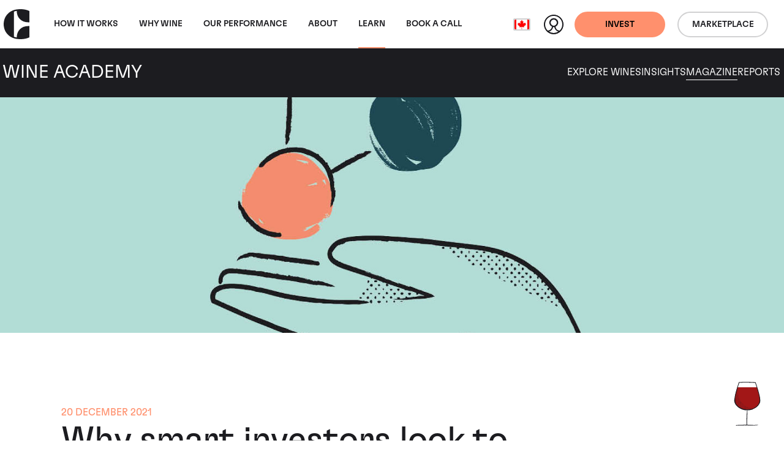

--- FILE ---
content_type: text/html; charset=utf-8
request_url: https://www.wineinvestment.com/ca/learn/magazine/2021/12/why-smart-investors-look-to-alternative-assets/
body_size: 18723
content:
<!DOCTYPE html>
<html class="no-js ss-newspage -prevent-academy-sticky-nav  -show-back-to-top -wine-academy preload || js-html-tag" lang="en-CA" data-locale="en_CA" data-localeroot="/ca/">
<head>
  

  <base href="https://www.wineinvestment.com/"><!--[if lte IE 6]></base><![endif]-->
<meta charset="utf-8">
<title>Why smart investors look to alternative assets | Cult Wines Canada</title>
<style>
  html.preload * {
    transition: none !important;
  }
</style>
<script type="a2c9c1e43fead9a10a3a77cc-text/javascript">
  
  document.documentElement.classList.remove('preload');
  document.documentElement.classList.remove('no-js'); document.documentElement.classList.add('js');
</script>

<link rel="icon" type="image/svg+xml" href="/favicon.svg" />
<link rel="icon" type="image/ico" href="/favicon-32x32.png" sizes="32x32" />
<link rel="icon" type="image/ico" href="/favicon-16x16.png" sizes="16x16" />



<link rel="preload" href="/_resources/themes/cultwines/dist/version1768644243/core.css" as="style">
<link rel="preload" href="/_resources/themes/cultwines/dist/version1768644243/_header.css" as="style">
<link rel="preload" href="/_resources/themes/cultwines/dist/version1768644243/_footer.css" as="style">


  
    <link rel="preload" href="/_resources/themes/cultwines/dist/version1768644243/_subnav.css" as="style">
  





<link rel="preload" href="/_resources/themes/cultwines/dist/fonts/GT-Flexa-Standard-Medium.woff2" as="font" type="font/woff2" crossorigin>
<link rel="preload" href="/_resources/themes/cultwines/dist/fonts/GT-Flexa-Standard-Light.woff2" as="font" type="font/woff2" crossorigin>
<link rel="preload" href="/_resources/themes/cultwines/dist/fonts/cult-wine-investment-icon-font-11-8-21.woff2" as="font" type="font/woff2" crossorigin>


<script type="a2c9c1e43fead9a10a3a77cc-text/javascript">
  dataLayer = [
    {
      'consentMarketing': false,
      'consentSocial': false,
      'consentAnalytics': false
    }
  ];
</script>


<!-- Used in sub-themes -->
<link href="/_resources/themes/cultwines/dist/version1768644243/core.css" rel="stylesheet">


<link rel="canonical" href="https://www.wineinvestment.com/ca/learn/magazine/2021/12/why-smart-investors-look-to-alternative-assets/"/>

<meta name="generator" content="Silverstripe CMS 5.4">
<meta http-equiv="Content-Type" content="text/html; charset=utf-8">

    
        
            <link rel="alternate" hreflang="x-default" href="https://www.wineinvestment.com/learn/magazine/2021/12/why-smart-investors-look-to-alternative-assets/"/>
            <link rel="alternate" hreflang="en-gb" href="https://www.wineinvestment.com/learn/magazine/2021/12/why-smart-investors-look-to-alternative-assets/"/>
        
    
        
            <link rel="alternate" hreflang="en-us" href="https://www.wineinvestment.com/us/learn/magazine/2021/12/why-smart-investors-look-to-alternative-assets/"/>
            
        
    
        
            <link rel="alternate" hreflang="en-sg" href="https://www.wineinvestment.com/sg/learn/magazine/2021/12/why-smart-investors-look-to-alternative-assets/"/>
            
        
    
        
            <link rel="alternate" hreflang="en-hk" href="https://www.wineinvestment.com/hk/learn/magazine/2021/12/why-smart-investors-look-to-alternative-assets/"/>
            
        
    
        
            <link rel="alternate" hreflang="en-ca" href="https://www.wineinvestment.com/ca/learn/magazine/2021/12/why-smart-investors-look-to-alternative-assets/"/>
            
        
    
        
    




<meta name="viewport" content="width=device-width, initial-scale=1.0">
<meta http-equiv="Content-Type" content="text/html; charset=utf-8">

<meta property="og:title" content="Why smart investors look to alternative assets" />
<meta property="og:description" content="" />
<meta property="og:site_name" content="Cult Wines"/>
<meta property="og:url" content="https://www.wineinvestment.com/ca/learn/magazine/2021/12/why-smart-investors-look-to-alternative-assets/"/>
<meta property="og:type" content="article"/> <!-- website-->

    <meta property="og:image" content="https://www.wineinvestment.com/assets/Uploads/resources/Header_Invest.jpg" />
    <meta name="og:image:width" content="1200">
    <meta name="og:image:height" content="630">
    <meta name="twitter:card" content="summary_large_image">
    <meta name="twitter:image" content="https://www.wineinvestment.com/assets/Uploads/resources/Header_Invest.jpg">

<meta name="twitter:site" content="">
<meta name="twitter:title" content="Why smart investors look to alternative assets">
<meta name="twitter:description" content="">




  
    <script type="application/ld+json">{"@context":"https:\/\/schema.org","@graph":[{"@type":"Website","url":"https:\/\/www.wineinvestment.com\/ca\/","name":"Cult Wines"},{"@type":"Organization","url":"https:\/\/www.wineinvestment.com\/ca\/"},{"@type":"BreadcrumbList","itemListElement":[{"@type":"ListItem","position":1,"name":"Learn","item":"https:\/\/www.wineinvestment.com\/ca\/learn\/"},{"@type":"ListItem","position":2,"name":"Magazine","item":"https:\/\/www.wineinvestment.com\/ca\/learn\/magazine\/"},{"@type":"ListItem","position":3,"name":"2021","item":"https:\/\/www.wineinvestment.com\/ca\/learn\/magazine\/2021\/"},{"@type":"ListItem","position":5,"name":"Why smart investors look to alternative assets","item":"https:\/\/www.wineinvestment.com\/ca\/learn\/magazine\/2021\/12\/why-smart-investors-look-to-alternative-assets\/"}]}]}</script>


  <script type="a2c9c1e43fead9a10a3a77cc-text/javascript">(function(w,d,s,l,i){w[l]=w[l]||[];w[l].push({'gtm.start':
new Date().getTime(),event:'gtm.js'});var f=d.getElementsByTagName(s)[0],
j=d.createElement(s),dl=l!='dataLayer'?'&l='+l:'';j.async=true;j.src=
'https://www.googletagmanager.com/gtm.js?id='+i+dl;f.parentNode.insertBefore(j,f);
})(window,document,'script','dataLayer','GTM-5KCRNKF');</script>
<link rel="stylesheet" type="text/css" href="/_resources/themes/cultwines/dist/version1768644243/social-list.css">
</head>
<body class="body-tag" data-pageid="1269" data-currencycode="CAD" data-currencycodelocale="en_CA">
  
  <header class="header || js-header">
    <nav class="header__navbar || navbar navbar-expand-lg">
        <div class="header__container || container-xxl">
            <a class="header__navbar-brand || navbar-brand" href="/ca/">
              <svg class="logo -cult-icon" xmlns="http://www.w3.org/2000/svg" data-name="Layer 1" viewBox="0 0 125.7 144.03"><path d="M63.34 1.28C28.48 5.74 0 33.11 0 72.01s28.48 66.26 63.34 70.73c32.14 4.12 51.72-2.55 62.34-7.54v-54h-7.12c-30.27 0-54.7 20.83-54.7 54.69-5.06-.87-8.87-1.53-14.08-3.75.24-2.1.3-30.61.29-60.08s0-58-.29-60.08c5.21-2.22 9-2.88 14.08-3.75 0 33.86 24.43 54.69 54.7 54.69h7.13v-54c-10.6-5.1-30.2-11.76-62.35-7.64z"/></svg>

              <svg class="logo -cult-wine-investment-primary" xmlns="http://www.w3.org/2000/svg" data-name="Layer 1" viewBox="0 0 969.34 175.48"><path d="M555.41 108.77c.17 8.33.17 18.84.17 32.87s0 24.45-.17 32.87h9.64c-.27-8.5-.27-19-.27-32.87 0-14.11 0-24.54.27-32.87zm43.13-31.27c-.79 5.87-1.4 10.69-1.75 14.37h-.44c-.44-3.68-1-8.5-1.84-14.46-2.28-15.6-4.91-36.55-5.61-43.22h-11.31c-.61 7-3.85 28.14-5.87 43-.79 5.7-1.49 10.61-1.93 14.38h-.44c-.35-3.68-.87-8.59-1.67-14.38-2.19-15.6-5.25-37.34-5.69-43h-11.76c3 13.24 10.71 54.88 12.9 65.75 1-.09 2.63-.09 5.08-.09 1.93 0 4.12 0 5.79.09 1-6.49 3.85-23.93 6-38.22.87-5.44 1.57-12.1 2.1-17.27h.26c.53 5.08 1.23 11.57 2 17.18 1.92 14 4.56 32.52 5.43 38.31 1.23-.09 3.42-.09 6.31-.09 1.93 0 3.77 0 5.09.09 1.84-10.26 10.26-52.33 13-65.75h-9.91c-.61 6.75-3.72 28.14-5.74 43.31zm45.61 75.8c-1.23 5.78-2 10.25-2.63 13.67h-.35c-.61-3.33-1.4-7.89-2.63-13.5-2.89-15.51-7-37.6-7.89-44.7h-10.78c3.77 13.67 12.36 56.27 14.38 65.74 1.22-.09 3.33-.09 6.92-.09 2.63 0 5.08 0 6.84.09 2-9.47 10.6-50.4 14.2-65.74h-10.08c-.97 6.57-5.17 29.01-7.98 44.53zm-39-44.53c.27 6.75.53 23.49.53 36 0 5.53.35 11 .79 17h-.09a142.71 142.71 0 0 0-4.29-14.38c-5.88-15.25-13.85-33.39-15.52-38.65h-11.43c.17 7.71.17 18.93.17 32.87s-.08 24.45-.17 32.87h8.32c-.08-5.17-.08-18.15-.17-36.2-.09-6.49-.35-13.06-.7-19.9h.08a121.66 121.66 0 0 0 4.91 16.74c6.23 14.47 13.68 32.61 16 39.36h9.73c-.08-8.5-.08-18.41-.08-33 0-13.94.08-26.12.17-32.78zm26.49-8.83c-.27-8.51-.27-19-.27-32.87 0-14.12 0-24.55.27-32.88H622c.17 8.33.17 18.85.17 32.88s0 24.45-.17 32.87zm58.58-32.88v14.56c0 7.27-.19 18.32-.19 18.32h32.64c-.09-.88-.09-2.63-.09-3.95s0-4.16.09-5.21c-8.51.18-16.75.92-23.32.92V70.49h5.19c5.39 0 18.13.73 18.13.73v-9.11s-12.74.73-18.13.73h-5.19V42.43c6.57 0 14.81.74 23.32.92-.09-1.06-.09-3.81-.09-5.21s0-3.07.09-4h-32.66c.26 7.15.17 18.99.17 32.92zm-40.2 32.88c-.09-5.18-.09-18.15-.18-36.21-.09-6.48-.35-13.06-.7-19.89h.09a120.28 120.28 0 0 0 4.91 16.74c6.22 14.46 13.67 32.61 16 39.36h9.73c-.09-8.51-.09-18.41-.09-33 0-13.94.09-26.12.17-32.79h-8.28c.26 6.75.52 23.5.52 36 0 5.52.35 11.05.79 17h-.08a140.12 140.12 0 0 0-4.3-14.38c-5.87-15.25-13.85-33.4-15.52-38.66h-11.41c.18 7.72.18 18.94.18 32.88s-.09 24.45-.18 32.87zm189.71 8.83h-11.06c-1.75 6.13-6.14 22-10.17 36.37-1 3.34-1.93 7.72-2.81 11.93h-.43c-.79-4.21-1.84-8.94-2.63-12.1-4.21-14.29-8.59-30.33-10.26-36.2h-12c.18 8.59.18 18.41.18 32.78 0 13.94 0 23.49-.18 33h8.15c-.08-13.5-.26-22.62-.26-36.9-.09-6.23-.44-13-.52-19.73h.26c1 5.7 2.45 12.36 3.77 17.36l10.9 39.23h4.12l10.78-38.66c1.23-4.64 2.54-11.65 3.68-17.79h.26c-.17 6.4-.52 13.32-.52 19.11 0 14.2-.09 23.84-.44 37.34h9.29c-.18-9.47-.26-19-.26-33-.02-14.33.09-24.15.15-32.74zm80.23 0c.26 6.75.52 23.49.52 36 0 5.53.35 11 .79 17h-.08a140.12 140.12 0 0 0-4.3-14.38c-5.87-15.25-13.85-33.39-15.52-38.65h-11.39c.18 7.71.18 18.93.18 32.87s-.09 24.45-.18 32.87h8.33c-.09-5.17-.09-18.15-.18-36.2-.09-6.49-.35-13.06-.7-19.9h.09a120.28 120.28 0 0 0 4.91 16.74c6.22 14.47 13.67 32.61 16 39.36h9.73c-.09-8.5-.09-18.41-.09-33 0-13.94.09-26.12.18-32.78zm-71.29 0c.27 7.1.18 18.93.18 32.87v14.6c0 7.26-.19 18.31-.19 18.31h32.61c-.09-.88-.09-2.63-.09-3.94s0-4.16.09-5.21c-8.5.17-16.74.91-23.32.91v-21.2h5.19c5.39 0 16.72.72 16.72.72v-9.1s-11.33.72-16.72.72h-5.19v-20.44c6.58 0 14.82.74 23.32.91-.09-1.05-.09-3.8-.09-5.21s0-3.07.09-3.94zm120.58 4.12c0-1.49 0-3.07.09-4.12H935.5c.09 1.05.09 2.63.09 4.12 0 1.31 0 3.07-.09 4.21 4.39-.09 8.68-.09 12.45-.09 0 22.52 0 52.24-.26 57.5 1.4-.09 3.33-.09 4.73-.09s3.42 0 4.82.09c-.26-5.26-.26-35-.26-57.5 3.77 0 8.06 0 12.36.09-.09-1.14-.09-2.86-.09-4.21zm-300.72-4.12c.27 7.1.18 18.93.18 32.87v14.6c0 7.26-.19 18.31-.19 18.31h32.61c-.09-.88-.09-2.63-.09-3.94s0-4.16.09-5.21c-8.5.17-16.74.91-23.32.91v-21.2H683c5.39 0 18.13.72 18.13.72v-9.1s-12.74.72-18.13.72h-5.19v-20.44c6.58 0 14.82.74 23.32.91-.09-1.05-.09-3.8-.09-5.21s0-3.07.09-3.94zm80.75 0c.08 1.05.08 2.63.08 4.12 0 1.31 0 3.07-.08 4.21 4.38-.09 8.67-.09 12.44-.09 0 22.52 0 52.24-.26 57.5 1.4-.09 3.33-.09 4.73-.09s3.42 0 4.82.09c-.26-5.26-.26-35-.26-57.5 3.77 0 8.06 0 12.36.09-.09-1.14-.09-2.9-.09-4.21 0-1.49 0-3.07.09-4.12zm-21.39 28.47c-9.2-3.77-10.78-8.24-10.78-13.59s2.8-8 8.68-8c6.75 0 9.37 3.16 9.37 9.82 0 1.58-.08 3.59-.17 5.43 1.14 0 2.72-.08 4.38-.08s3.07 0 4.12.08c.09-2.19.18-3.76.18-5.87 0-11.48-5.26-17.27-18-17.27-11.66 0-17.62 5.79-17.62 15.87s4.12 16.39 16.3 21.3c8.77 3.51 11.22 8.24 11.22 14.29 0 5.52-2.54 8.32-9.11 8.32-7 0-9.82-3-9.82-11.22 0-1.13 0-2.8.09-4.29-1.32.09-3 .09-4.82.09-1.67 0-3.16-.09-4.3-.18-.09 2-.18 3.33-.18 6 0 10.87 5.44 17.53 19 17.53 12.09 0 17.79-6.31 17.79-16.74s-5.11-17-16.33-21.49zm-499.76-19.47c.78 40.93-14.8 39.48-20.14 38.27-10.07-2.27-11.18-17.47-11.18-42.36v-79.2h-50.66v96.35c0 29.12 15.53 44.64 44.13 44.64 10.72 0 35.92 1.36 47.81-26h8.58v24.77h32.16V34.48h-50.7zM351.47.13L299.72 0v119.53c0 35.09 17.1 54.83 44.67 56h28.74v-34.92h-21.66zM63.34 32.73C28.49 37.18 0 64.55 0 103.46s28.49 66.26 63.34 70.72c32.14 4.12 51.72-2.54 62.35-7.53V112.6h-7.13c-30.26 0-54.69 20.83-54.69 54.68-5.06-.87-8.87-1.53-14.09-3.75.25-2.1.3-30.61.29-60.08s0-58-.29-60.07c5.22-2.23 9-2.88 14.09-3.75 0 33.85 24.43 54.68 54.69 54.68h7.11V40.24c-10.61-5-30.18-11.63-62.33-7.51zm431.33 86.71l-26 13.52a21.62 21.62 0 0 0-11.65 19.16v8.12l-13.33.29V61.44h56.27v-27.2h-57.43V0h-17.36a232.77 232.77 0 0 1-54.84 56.53v4.9h21.52v57.43c0 41.92 19.6 56.61 54.46 56.61 13.62 0 25.05-1.88 36.85-8.24 12.19-6.57 16.84-14.05 16.84-14.05l-.28-33.87z"/></svg>

            </a>
            <div class="header__collapse || collapse navbar-collapse">
                
<ul class="nav__primary-nav-list || navbar-nav me-auto || js-main-nav">
    
        <li class="nav__primary-nav-item || nav-item">
            <a class="nav__primary-nav-link w-100 || nav-link  -has-secondary-nav || js-primary-arrow"
                
               href="/ca/how-it-works/investing-with-us/">
                How It Works
            <span class="nav__primary-nav-arrow"></span>
            </a>
            
                <div class="nav__secondary-nav || js-secondary-nav">
                    <div class="nav__secondary-nav-container || container-xxl">
                        <div class="nav__secondary-nav-arrow || js-secondary-nav-arrow"></div>
                        <a href="/ca/how-it-works/investing-with-us/" class="nav__primary-link-back">How It Works</a>
                        <ul class="nav__secondary-nav-list">
                            
                            
                                <li class="nav__secondary-nav-item">
                                    <a href="/ca/how-it-works/investing-with-us/" class="nav__secondary-nav-link">Investing With Us</a>
                                    
                                        <p class="nav__secondary-nav-intro-text">Investing in wine could be your smartest investment yet.</p>
                                    
                                </li>
                            
                                <li class="nav__secondary-nav-item">
                                    <a href="/ca/how-it-works/our-process/" class="nav__secondary-nav-link">Our Process</a>
                                    
                                        <p class="nav__secondary-nav-intro-text">Let us guide you through the process behind investing in fine wine.</p>
                                    
                                </li>
                            
                                <li class="nav__secondary-nav-item">
                                    <a href="/ca/how-it-works/where-is-your-wine/" class="nav__secondary-nav-link">Where Is Your Wine</a>
                                    
                                        <p class="nav__secondary-nav-intro-text">Discover how your secure fine wine investment is stored.</p>
                                    
                                </li>
                            
                                <li class="nav__secondary-nav-item">
                                    <a href="/ca/how-it-works/plans-and-fees/" class="nav__secondary-nav-link">Plans &amp; Fees</a>
                                    
                                        <p class="nav__secondary-nav-intro-text">Hassle-free and easy, our plans and fees are simple and transparent.</p>
                                    
                                </li>
                            
                        </ul>
                    </div>
                </div>
            
        </li>
    
        <li class="nav__primary-nav-item || nav-item">
            <a class="nav__primary-nav-link w-100 || nav-link  -has-secondary-nav || js-primary-arrow"
                
               href="/ca/why-wine/wine-as-an-asset/">
                Why wine
            <span class="nav__primary-nav-arrow"></span>
            </a>
            
                <div class="nav__secondary-nav || js-secondary-nav">
                    <div class="nav__secondary-nav-container || container-xxl">
                        <div class="nav__secondary-nav-arrow || js-secondary-nav-arrow"></div>
                        <a href="/ca/why-wine/wine-as-an-asset/" class="nav__primary-link-back">Why wine</a>
                        <ul class="nav__secondary-nav-list">
                            
                            
                                <li class="nav__secondary-nav-item">
                                    <a href="/ca/why-wine/wine-as-an-asset/" class="nav__secondary-nav-link">Wine as an Asset</a>
                                    
                                        <p class="nav__secondary-nav-intro-text">Wine has a proven track record of returns and resilience in an unstable market.</p>
                                    
                                </li>
                            
                                <li class="nav__secondary-nav-item">
                                    <a href="/ca/why-wine/the-wine-experience/" class="nav__secondary-nav-link">The Wine Experience</a>
                                    
                                        <p class="nav__secondary-nav-intro-text">It's not just an asset, it's an experience. Discover what else your investment offers.</p>
                                    
                                </li>
                            
                        </ul>
                    </div>
                </div>
            
        </li>
    
        <li class="nav__primary-nav-item || nav-item">
            <a class="nav__primary-nav-link w-100 || nav-link "
                
               href="/ca/our-performance/">
                Our Performance
            
            </a>
            
        </li>
    
        <li class="nav__primary-nav-item || nav-item">
            <a class="nav__primary-nav-link w-100 || nav-link  -has-secondary-nav || js-primary-arrow"
                
               href="/ca/about/our-company/">
                About
            <span class="nav__primary-nav-arrow"></span>
            </a>
            
                <div class="nav__secondary-nav || js-secondary-nav">
                    <div class="nav__secondary-nav-container || container-xxl">
                        <div class="nav__secondary-nav-arrow || js-secondary-nav-arrow"></div>
                        <a href="/ca/about/our-company/" class="nav__primary-link-back">About</a>
                        <ul class="nav__secondary-nav-list">
                            
                            
                                <li class="nav__secondary-nav-item">
                                    <a href="/ca/about/our-company/" class="nav__secondary-nav-link">Our Company</a>
                                    
                                        <p class="nav__secondary-nav-intro-text">Our story, setting a new standard for fine wine investment.</p>
                                    
                                </li>
                            
                                <li class="nav__secondary-nav-item">
                                    <a href="/ca/about/meet-the-team/" class="nav__secondary-nav-link">Our Team</a>
                                    
                                        <p class="nav__secondary-nav-intro-text">What we do is different. Find out more about the people who make it work.</p>
                                    
                                </li>
                            
                        </ul>
                    </div>
                </div>
            
        </li>
    
        <li class="nav__primary-nav-item || nav-item">
            <a class="nav__primary-nav-link w-100 || nav-link  -has-secondary-nav || js-primary-arrow"
                
               href="/ca/learn/">
                Learn
            <span class="nav__primary-nav-arrow"></span>
            </a>
            
                <div class="nav__secondary-nav || js-secondary-nav">
                    <div class="nav__secondary-nav-container || container-xxl">
                        <div class="nav__secondary-nav-arrow || js-secondary-nav-arrow"></div>
                        <a href="/ca/learn/" class="nav__primary-link-back">Learn</a>
                        <ul class="nav__secondary-nav-list">
                            
                                <li class="nav__secondary-nav-item -parent">
                                    <a href="/ca/learn/" class="nav__secondary-nav-link">Learn</a>
                                    
                                        <p class="nav__secondary-nav-intro-text">Cult Wines’ Wine Academy offers expert guides, insights, and resources to nurture fine wine passion.</p>
                                    
                                </li>
                            
                            
                                <li class="nav__secondary-nav-item">
                                    <a href="/ca/learn/wine/" class="nav__secondary-nav-link">Explore Wines</a>
                                    
                                        <p class="nav__secondary-nav-intro-text">Discover our range of fine wines from around the world.</p>
                                    
                                </li>
                            
                                <li class="nav__secondary-nav-item">
                                    <a href="/ca/learn/insights/" class="nav__secondary-nav-link">Insights</a>
                                    
                                        <p class="nav__secondary-nav-intro-text">Engaging insights on wine and investment subjects</p>
                                    
                                </li>
                            
                                <li class="nav__secondary-nav-item">
                                    <a href="/ca/learn/magazine/" class="nav__secondary-nav-link">Magazine</a>
                                    
                                        <p class="nav__secondary-nav-intro-text">Subscribe to our magazine to stay in the know.</p>
                                    
                                </li>
                            
                                <li class="nav__secondary-nav-item">
                                    <a href="/ca/learn/reports/" class="nav__secondary-nav-link">Reports</a>
                                    
                                        <p class="nav__secondary-nav-intro-text">View our latest reports to see how the fine wine market is doing.</p>
                                    
                                </li>
                            
                        </ul>
                    </div>
                </div>
            
        </li>
    
        <li class="nav__primary-nav-item || nav-item">
            <a class="nav__primary-nav-link w-100 || nav-link "
                
               href="/ca/book-a-call-link/">
                Book a call
            
            </a>
            
        </li>
    
</ul>
<!-- cached: 2026-01-19 17:54:49 -->


                <div class="header__action-wrapper -mobile-desktop">
                    
                        <div class="header__action-ctas-wrapper || d-flex">
                        
                            <a class="header_btn-mobile-desktop || btn -solid -primary || d-flex align-items-center" href="/ca/invest-with-us/" >
                                <span class="header_btn-title -desktop || d-none d-md-block">Get started</span>
                                <span class="header_btn-title -mobile || d-block d-md-none">Invest</span>
                            </a>
                        
                        
                            <a class="header_btn-mobile-desktop || btn -outline btn-outline-dark || d-flex align-items-center" href="https://app.cultx.com/discover"  target='_blank' rel='noopener'>
                                <span class="header_btn-title -mobile">Marketplace</span>
                            </a>
                        
                        </div>
                    
                </div>
            </div>
            <div class="header__action-wrapper -mobile">
                <div class="locale-select || js-locale-select">
    
        
    
        
    
        
    
        
    
        
            <button class="locale-select__btn || btn || js-locale-select-btn" type="button">
                
                    <span class="locale-select__flag-wrapper">
                        <img class="locale-select__flag" src="/assets/flags/ca__FillWzMyLDI0XQ.png" alt="ca">
                    </span>
                
                <span class="locale-select__title">Canada (English)</span>
            </button>
        
    
        
    

    <ul class="locale-select__list || js-locale-select-list">
        
            
                <li class="locale-select__item">
                    <a class="locale-select__link" href="/learn/magazine/2021/12/why-smart-investors-look-to-alternative-assets/" title="United Kingdom (English)">
                        
                            <span class="locale-select__flag-wrapper">
                               <img class="locale-select__flag ||" loading="lazy" src="/assets/flags/gb__FillWzMyLDI0XQ.png" alt="gb">
                            </span>
                        
                        <span class="locale-select__title">United Kingdom (English)</span>
                    </a>
                </li>
            
        
            
                <li class="locale-select__item">
                    <a class="locale-select__link" href="/us/learn/magazine/2021/12/why-smart-investors-look-to-alternative-assets/" title="United States (English)">
                        
                            <span class="locale-select__flag-wrapper">
                               <img class="locale-select__flag ||" loading="lazy" src="/assets/flags/us__FillWzMyLDI0XQ.png" alt="us">
                            </span>
                        
                        <span class="locale-select__title">United States (English)</span>
                    </a>
                </li>
            
        
            
                <li class="locale-select__item">
                    <a class="locale-select__link" href="/sg/learn/magazine/2021/12/why-smart-investors-look-to-alternative-assets/" title="Singapore (English)">
                        
                            <span class="locale-select__flag-wrapper">
                               <img class="locale-select__flag ||" loading="lazy" src="/assets/flags/sg__FillWzMyLDI0XQ.png" alt="sg">
                            </span>
                        
                        <span class="locale-select__title">Singapore (English)</span>
                    </a>
                </li>
            
        
            
                <li class="locale-select__item">
                    <a class="locale-select__link" href="/hk/learn/magazine/2021/12/why-smart-investors-look-to-alternative-assets/" title="Hong Kong (English)">
                        
                            <span class="locale-select__flag-wrapper">
                               <img class="locale-select__flag ||" loading="lazy" src="/assets/flags/hk__FillWzMyLDI0XQ.png" alt="hk">
                            </span>
                        
                        <span class="locale-select__title">Hong Kong (English)</span>
                    </a>
                </li>
            
        
            
        
            
        
    </ul>
</div>

                <a href="https://portal.wineinvestment.com/login" class="header__profile-link"  target='_blank' rel='noopener'>
                    <svg class="header__profile-icon" xmlns="http://www.w3.org/2000/svg" data-name="Layer 1" viewBox="0 0 32 32">
                        <path class="header__profile-icon-figure" fill="#1c1919" d="M16 0a16 16 0 1 0 16 16A16 16 0 0 0 16 0zm.15 7.81A5.2 5.2 0 0 1 21.32 13a5.25 5.25 0 0 1-5.25 5.21 5.2 5.2 0 0 1 .08-10.4zm-8 19.72a9 9 0 0 0 6.72-7.43 6.62 6.62 0 0 0 2.43 0 9 9 0 0 0 6.67 7.42 13.93 13.93 0 0 1-15.86.01z"/>
                        <path class="header__profile-icon-bg" fill="#fff" d="M25.76 26A7.32 7.32 0 0 1 19 19.6a7.28 7.28 0 1 0-5.83 0A7.31 7.31 0 0 1 6.24 26 14 14 0 1 1 26 25.72c0 .1-.15.19-.24.28z"/></svg>
                </a>
                
                    
                        <a class="header_btn-mobile || btn -solid -primary || d-none d-md-flex" href="/ca/invest-with-us/" >Invest</a>
                    
                    
                        <a class="header_btn-mobile || btn -outline -dark || d-none d-md-flex" href="https://app.cultx.com/discover"  target='_blank' rel='noopener'>Marketplace</a>
                    
                
                <button class="header__nav-toggle || js-nav-toggle" type="button" aria-expanded="false" aria-label="Toggle navigation"></button>
            </div>
        </div>
    </nav>
    
        <nav class="wa-subnav || js-wa-subnav">
    <div class="container-xxl">
        <div class="row">
            <div class="wa-subnav__brand-wrapper || col-12 col-lg-4 align-items-center d-flex justify-content-between justify-content-lg-start">
                <a class="wa-subnav__logo-link" href="/ca/learn/">
                    <svg class="logo -cult-icon" xmlns="http://www.w3.org/2000/svg" data-name="Layer 1" viewBox="0 0 125.7 144.03"><path d="M63.34 1.28C28.48 5.74 0 33.11 0 72.01s28.48 66.26 63.34 70.73c32.14 4.12 51.72-2.55 62.34-7.54v-54h-7.12c-30.27 0-54.7 20.83-54.7 54.69-5.06-.87-8.87-1.53-14.08-3.75.24-2.1.3-30.61.29-60.08s0-58-.29-60.08c5.21-2.22 9-2.88 14.08-3.75 0 33.86 24.43 54.69 54.7 54.69h7.13v-54c-10.6-5.1-30.2-11.76-62.35-7.64z"/></svg>

                </a>
                <a class="wa-subnav__title-link" href="/ca/learn/">
                    <span class="wa-subnav__title">Wine Academy</span>
                </a>
                <div class="wa-subnav__toggle || js-wa-subnav-toggle"></div>
            </div>
            <div class="wa-subnav__nav-wrapper || col-12 col-lg-8">
                <nav class="wa-subnav__nav">
                  
                      <a href="/ca/learn/wine/" class="wa-subnav__nav-link">Explore Wines</a>
                  
                      <a href="/ca/learn/insights/" class="wa-subnav__nav-link">Insights</a>
                  
                      <a href="/ca/learn/magazine/" class="wa-subnav__nav-link">Magazine</a>
                  
                      <a href="/ca/learn/reports/" class="wa-subnav__nav-link">Reports</a>
                  
                </nav>
            </div>
        </div>
    </div>
</nav>
<link href="/_resources/themes/cultwines/dist/version1768644243/_subnav.css" rel="stylesheet">


    
</header>
<link href="/_resources/themes/cultwines/dist/version1768644243/_header.css" rel="stylesheet">

  <main class="main || js-main-tag" role="main">
    



    <div class="resource">
    
    
        <div class="container-fluid">
            <div class="row">
                <picture class="resource__picture || ratio ratio-resources-main-image-mobile">
                    
                        <source srcset="/assets/Uploads/resources/Header_Invest-v2__FocusFillWyIwLjAwIiwiMC4wMCIsMzc1LDI3MF0.jpg" media="(max-width: 375px)">
                        <source srcset="/assets/Uploads/resources/Header_Invest-v2__FocusFillWyIwLjAwIiwiMC4wMCIsNTc1LDQyNF0.jpg" media="(max-width: 575px)">
                        <source srcset="/assets/Uploads/resources/Header_Invest-v2__FocusFillWyIwLjAwIiwiMC4wMCIsNzY3LDU3Ml0.jpg" media="(max-width: 767px)">
                    
                    <source srcset="/assets/Uploads/resources/Header_Invest__FocusFillWyIwLjAwIiwiMC4wMCIsOTkxLDI5M10.jpg" media="(max-width: 991px)">
                    <source srcset="/assets/Uploads/resources/Header_Invest__FocusFillWyIwLjAwIiwiMC4wMCIsMTE5OSwzNTZd.jpg" media="(max-width: 1199px)">
                    <img class="img-fluid" loading="lazy" src="/assets/Uploads/resources/Header_Invest__FocusFillWyIwLjAwIiwiMC4wMCIsMTkyMCw1NzVd.jpg" alt="Header Invest">
                </picture>
            </div>
        </div>
    

    
    <div class="resource__container -resource-info || container-fluid">
        <div class="row">
            <div class="col-12">
                <div class="resource__resource-info-wrapper">
                    
                        <time class="resource__pub-date h6" datetime="2021-12-20 00:00:00">20 December 2021</time>
                    
                    <h1 class="resource__title">Why smart investors look to alternative assets</h1>
                    <div class="row">
                        <div class="resource__author-wrapper || col-12 col-md-6 d-flex align-items-center">
                            <span class="resource__by h6">By </span>
                            
                              
                            
                            <div>
                                
                                  
                                
                                <svg class="logo -cult-wine-investment-primary" xmlns="http://www.w3.org/2000/svg" data-name="Layer 1" viewBox="0 0 969.34 175.48"><path d="M555.41 108.77c.17 8.33.17 18.84.17 32.87s0 24.45-.17 32.87h9.64c-.27-8.5-.27-19-.27-32.87 0-14.11 0-24.54.27-32.87zm43.13-31.27c-.79 5.87-1.4 10.69-1.75 14.37h-.44c-.44-3.68-1-8.5-1.84-14.46-2.28-15.6-4.91-36.55-5.61-43.22h-11.31c-.61 7-3.85 28.14-5.87 43-.79 5.7-1.49 10.61-1.93 14.38h-.44c-.35-3.68-.87-8.59-1.67-14.38-2.19-15.6-5.25-37.34-5.69-43h-11.76c3 13.24 10.71 54.88 12.9 65.75 1-.09 2.63-.09 5.08-.09 1.93 0 4.12 0 5.79.09 1-6.49 3.85-23.93 6-38.22.87-5.44 1.57-12.1 2.1-17.27h.26c.53 5.08 1.23 11.57 2 17.18 1.92 14 4.56 32.52 5.43 38.31 1.23-.09 3.42-.09 6.31-.09 1.93 0 3.77 0 5.09.09 1.84-10.26 10.26-52.33 13-65.75h-9.91c-.61 6.75-3.72 28.14-5.74 43.31zm45.61 75.8c-1.23 5.78-2 10.25-2.63 13.67h-.35c-.61-3.33-1.4-7.89-2.63-13.5-2.89-15.51-7-37.6-7.89-44.7h-10.78c3.77 13.67 12.36 56.27 14.38 65.74 1.22-.09 3.33-.09 6.92-.09 2.63 0 5.08 0 6.84.09 2-9.47 10.6-50.4 14.2-65.74h-10.08c-.97 6.57-5.17 29.01-7.98 44.53zm-39-44.53c.27 6.75.53 23.49.53 36 0 5.53.35 11 .79 17h-.09a142.71 142.71 0 0 0-4.29-14.38c-5.88-15.25-13.85-33.39-15.52-38.65h-11.43c.17 7.71.17 18.93.17 32.87s-.08 24.45-.17 32.87h8.32c-.08-5.17-.08-18.15-.17-36.2-.09-6.49-.35-13.06-.7-19.9h.08a121.66 121.66 0 0 0 4.91 16.74c6.23 14.47 13.68 32.61 16 39.36h9.73c-.08-8.5-.08-18.41-.08-33 0-13.94.08-26.12.17-32.78zm26.49-8.83c-.27-8.51-.27-19-.27-32.87 0-14.12 0-24.55.27-32.88H622c.17 8.33.17 18.85.17 32.88s0 24.45-.17 32.87zm58.58-32.88v14.56c0 7.27-.19 18.32-.19 18.32h32.64c-.09-.88-.09-2.63-.09-3.95s0-4.16.09-5.21c-8.51.18-16.75.92-23.32.92V70.49h5.19c5.39 0 18.13.73 18.13.73v-9.11s-12.74.73-18.13.73h-5.19V42.43c6.57 0 14.81.74 23.32.92-.09-1.06-.09-3.81-.09-5.21s0-3.07.09-4h-32.66c.26 7.15.17 18.99.17 32.92zm-40.2 32.88c-.09-5.18-.09-18.15-.18-36.21-.09-6.48-.35-13.06-.7-19.89h.09a120.28 120.28 0 0 0 4.91 16.74c6.22 14.46 13.67 32.61 16 39.36h9.73c-.09-8.51-.09-18.41-.09-33 0-13.94.09-26.12.17-32.79h-8.28c.26 6.75.52 23.5.52 36 0 5.52.35 11.05.79 17h-.08a140.12 140.12 0 0 0-4.3-14.38c-5.87-15.25-13.85-33.4-15.52-38.66h-11.41c.18 7.72.18 18.94.18 32.88s-.09 24.45-.18 32.87zm189.71 8.83h-11.06c-1.75 6.13-6.14 22-10.17 36.37-1 3.34-1.93 7.72-2.81 11.93h-.43c-.79-4.21-1.84-8.94-2.63-12.1-4.21-14.29-8.59-30.33-10.26-36.2h-12c.18 8.59.18 18.41.18 32.78 0 13.94 0 23.49-.18 33h8.15c-.08-13.5-.26-22.62-.26-36.9-.09-6.23-.44-13-.52-19.73h.26c1 5.7 2.45 12.36 3.77 17.36l10.9 39.23h4.12l10.78-38.66c1.23-4.64 2.54-11.65 3.68-17.79h.26c-.17 6.4-.52 13.32-.52 19.11 0 14.2-.09 23.84-.44 37.34h9.29c-.18-9.47-.26-19-.26-33-.02-14.33.09-24.15.15-32.74zm80.23 0c.26 6.75.52 23.49.52 36 0 5.53.35 11 .79 17h-.08a140.12 140.12 0 0 0-4.3-14.38c-5.87-15.25-13.85-33.39-15.52-38.65h-11.39c.18 7.71.18 18.93.18 32.87s-.09 24.45-.18 32.87h8.33c-.09-5.17-.09-18.15-.18-36.2-.09-6.49-.35-13.06-.7-19.9h.09a120.28 120.28 0 0 0 4.91 16.74c6.22 14.47 13.67 32.61 16 39.36h9.73c-.09-8.5-.09-18.41-.09-33 0-13.94.09-26.12.18-32.78zm-71.29 0c.27 7.1.18 18.93.18 32.87v14.6c0 7.26-.19 18.31-.19 18.31h32.61c-.09-.88-.09-2.63-.09-3.94s0-4.16.09-5.21c-8.5.17-16.74.91-23.32.91v-21.2h5.19c5.39 0 16.72.72 16.72.72v-9.1s-11.33.72-16.72.72h-5.19v-20.44c6.58 0 14.82.74 23.32.91-.09-1.05-.09-3.8-.09-5.21s0-3.07.09-3.94zm120.58 4.12c0-1.49 0-3.07.09-4.12H935.5c.09 1.05.09 2.63.09 4.12 0 1.31 0 3.07-.09 4.21 4.39-.09 8.68-.09 12.45-.09 0 22.52 0 52.24-.26 57.5 1.4-.09 3.33-.09 4.73-.09s3.42 0 4.82.09c-.26-5.26-.26-35-.26-57.5 3.77 0 8.06 0 12.36.09-.09-1.14-.09-2.86-.09-4.21zm-300.72-4.12c.27 7.1.18 18.93.18 32.87v14.6c0 7.26-.19 18.31-.19 18.31h32.61c-.09-.88-.09-2.63-.09-3.94s0-4.16.09-5.21c-8.5.17-16.74.91-23.32.91v-21.2H683c5.39 0 18.13.72 18.13.72v-9.1s-12.74.72-18.13.72h-5.19v-20.44c6.58 0 14.82.74 23.32.91-.09-1.05-.09-3.8-.09-5.21s0-3.07.09-3.94zm80.75 0c.08 1.05.08 2.63.08 4.12 0 1.31 0 3.07-.08 4.21 4.38-.09 8.67-.09 12.44-.09 0 22.52 0 52.24-.26 57.5 1.4-.09 3.33-.09 4.73-.09s3.42 0 4.82.09c-.26-5.26-.26-35-.26-57.5 3.77 0 8.06 0 12.36.09-.09-1.14-.09-2.9-.09-4.21 0-1.49 0-3.07.09-4.12zm-21.39 28.47c-9.2-3.77-10.78-8.24-10.78-13.59s2.8-8 8.68-8c6.75 0 9.37 3.16 9.37 9.82 0 1.58-.08 3.59-.17 5.43 1.14 0 2.72-.08 4.38-.08s3.07 0 4.12.08c.09-2.19.18-3.76.18-5.87 0-11.48-5.26-17.27-18-17.27-11.66 0-17.62 5.79-17.62 15.87s4.12 16.39 16.3 21.3c8.77 3.51 11.22 8.24 11.22 14.29 0 5.52-2.54 8.32-9.11 8.32-7 0-9.82-3-9.82-11.22 0-1.13 0-2.8.09-4.29-1.32.09-3 .09-4.82.09-1.67 0-3.16-.09-4.3-.18-.09 2-.18 3.33-.18 6 0 10.87 5.44 17.53 19 17.53 12.09 0 17.79-6.31 17.79-16.74s-5.11-17-16.33-21.49zm-499.76-19.47c.78 40.93-14.8 39.48-20.14 38.27-10.07-2.27-11.18-17.47-11.18-42.36v-79.2h-50.66v96.35c0 29.12 15.53 44.64 44.13 44.64 10.72 0 35.92 1.36 47.81-26h8.58v24.77h32.16V34.48h-50.7zM351.47.13L299.72 0v119.53c0 35.09 17.1 54.83 44.67 56h28.74v-34.92h-21.66zM63.34 32.73C28.49 37.18 0 64.55 0 103.46s28.49 66.26 63.34 70.72c32.14 4.12 51.72-2.54 62.35-7.53V112.6h-7.13c-30.26 0-54.69 20.83-54.69 54.68-5.06-.87-8.87-1.53-14.09-3.75.25-2.1.3-30.61.29-60.08s0-58-.29-60.07c5.22-2.23 9-2.88 14.09-3.75 0 33.85 24.43 54.68 54.69 54.68h7.11V40.24c-10.61-5-30.18-11.63-62.33-7.51zm431.33 86.71l-26 13.52a21.62 21.62 0 0 0-11.65 19.16v8.12l-13.33.29V61.44h56.27v-27.2h-57.43V0h-17.36a232.77 232.77 0 0 1-54.84 56.53v4.9h21.52v57.43c0 41.92 19.6 56.61 54.46 56.61 13.62 0 25.05-1.88 36.85-8.24 12.19-6.57 16.84-14.05 16.84-14.05l-.28-33.87z"/></svg>

                            </div>
                        </div>
                        
                        <div class="resource__tags-wrapper || col-12 col-md-6 d-md-flex flex-md-column justify-content-md-center">
                            
                              <p class="resource__tags">Posted in:
                                
                                  <a href="/ca/learn/magazine/category/wine-investment/" class="resource__tag">Wine Investment</a>
                                
                              </p>
                            
                            
                              <p class="resource__tags">Tagged:
                                
                                  <a href="/ca/learn/magazine/tag/alternative-investment/" class="resource__tag">Alternative Investment</a>
                                
                              </p>
                            
                        </div>
                        
                    </div>
                </div>
            </div>
        </div>
    </div>
    <div class="resource__content-wrapper">
      
      
        

      

      
      
        <div class="resource__container -main-content || container-fluid">
          <div class="row">
            <div class="col-12 typ"><p><em><strong>Diversification, risk mitigation, low volatility… the list goes on.</strong></em></p><p>What does a smart investor’s portfolio look like? Traditional schools of thought would say that the long-established 60/40 equity and bond asset allocation model is the right avenue for success, and indeed, it’s served many investors well – there’s a reason it’s cited time and time again, after all.</p><p>But in these increasingly turbulent times, many investors are looking to alternative assets to help mitigate risk, hedge against inflation and, crucially, achieve a good return on investment (ROI).</p><p>Although ‘alternative assets’ is a relatively modern term, the concept is not a new phenomenon. Some of the earliest examples of private-capital-type investments can be traced back as far as the 1800s, for example, when individuals made investments into projects&nbsp;during the Industrial Revolution.</p><p>Today, the term is used to cover a range of investment instruments, from private equity and commodities, to real estate and collectibles such as fine wine.</p><p>And they’re growing in popularity. According to Connection Capital, more than <a href="https://www.connectioncapital.co.uk/news/private-investors-increase-allocations-to-alternative-assets-in-push-for-diversification-and-outsize-returns/">two thirds</a> of its HNW clients dedicate upwards of 10% of their portfolios to alternative assets, up from just half in 2018. Meanwhile, a third of investors say they’re planning on increasing their exposure to alternative assets over the next 12 months.</p><p>We believe fine wine forms one of the most interesting and lucrative alternative investments available. Here, we examine what fine wine investments can do for your portfolio.</p><p>&nbsp;</p><h4><strong>Diversification</strong></h4><p>Every clued-up investor knows you shouldn’t put all your eggs in one basket and that diversification is crucial. But a well-diversified portfolio is not simply a case of picking a range of stocks, bonds and mutual funds, as these are often vulnerable to the same systemic risk factors. Some collectable alternative assets offer lower correlation to stock and bond investments, so can provide diversification through reduced risk exposure.</p><p>&nbsp;</p><h4><strong>Stability during a downturn</strong></h4><p>The aim of alternatives isn't always to have high short-term returns, but to protect your investments during bear markets, which can help achieve consistent returns over time. As such, alternatives are often able to dampen volatility and provide a degree of downside protection when other markets are not doing so well.</p><p>Consider this. During the global financial crisis of 2008-2009, the Liv-ex 1000 – the broadest measure of the fine wine market – dropped roughly 10% from its peak in August 2008 to a low in December. At this point, it began a steady recovery, recouping all its losses by the end of 2009. By contrast, major equity indices plummeted by over 30%. Fine wine’s more consistent recovery from a shallower dip means it posted a higher total return over the full breadth of the crisis period.</p><p>&nbsp;</p><h4><strong>A hedge against inflation</strong></h4><p>The primary drivers of fine wine prices are internal factors, including supply/demand, wine quality and brand prestige. Fine wine is, therefore, less susceptible to changes in the inflation or wider economic outlook than other financial assets. This can help it deliver favourable long-term real returns (returns adjusted for inflation), making it an investment you don’t need to worry about increasing or decreasing exposure to depending on the prevailing inflation outlook.</p><p>&nbsp;</p><h4><strong>Return potential alongside low volatility &nbsp;</strong></h4><p>Fine wine has a long history of strong returns on investment. Since 2005, the Liv-ex 1000 index is up 301.6%, comparable or better than many global equity markets. Fine wine has achieved these impressive returns with remarkably low volatility relative to some other financial markets.</p><p>&nbsp;</p><h4><strong>Low volatility plus healthy returns</strong></h4><p>Comparison of volatility and annualised return across financial assets (Jan 2005 – Nov 2021)</p><p><img width="100%" alt="" src="/assets/Graph_Investors.png" class="leftAlone ss-htmleditorfield-file image">

</p><pre>Source: Liv-ex as of 30 November 2021. Past returns are not a guarantee of future performance.</pre><p>&nbsp;</p><p>These impressive risk-adjusted returns are a by-product of a supply and demand imbalance, and the fact that fine wine has an inverse supply curve which becomes more pronounced as people drink a particular wine. This stability translates to peace of mind for investors who needn’t worry about ‘timing the market’.</p><p>Fine wine also stacks up well against other real-asset investments. Just take a look at the&nbsp;<a href="https://www.knightfrank.com/research/article/2021-03-01-covid19-and-its-impact-on-luxury-investments">Knight Frank Luxury Investment Index</a>&nbsp;(KFLII), an index that measures various investment-grade assets. In 2020, five of its nine asset classes had a negative return on investment. Fine wine, however, posted 13% for the year, the second-best performance only behind Hermès handbags.&nbsp;</p><p>&nbsp;</p><h4><strong>Passion</strong></h4><p>Alternative investments that fall into the collectibles category are often called ‘passion assets’ because they are a tangible product that spark joy and interest. The pursuit of building a solid collection can bring an additional benefit beyond any ROI. You needn’t be a sommelier-level wine connoisseur to invest in fine wine, of course, but few would deny the charms of expanding your knowledge, and your palate, about this celebrated luxury drink while also improving your portfolio.</p></div>
          </div>
        </div>
      

      
      
        

      

        
            
            <ul class="share-list || js-share-list">
  <li class="share-list__item">
    <a class="share-list__link -twitter || js-share-list-twitter" href="/ca/learn/magazine/2021/12/why-smart-investors-look-to-alternative-assets/#" data-url="http://www.twitter.com/share?url="></a>
  </li>
  <li class="share-list__item">
    <a class="share-list__link -facebook || js-share-list-facebook" href="https://www.facebook.com/sharer/sharer.php?u=https://www.wineinvestment.com/ca/learn/magazine/2021/12/why-smart-investors-look-to-alternative-assets/&t=Why+smart+investors+look+to+alternative+assets" target="_blank"></a>
  </li>
  <li class="share-list__item">
    <a class="share-list__link -linkedin || js-share-list-linkedin" href="http://www.linkedin.com/shareArticle?mini=true&url=https://www.wineinvestment.com/ca/learn/magazine/2021/12/why-smart-investors-look-to-alternative-assets/&title=Why+smart+investors+look+to+alternative+assets&summary=&source=Cult+Wines" target="_blank"></a>
  </li>
  <li class="share-list__item">
    <a class="share-list__link -mail || js-share-list-email" href="/cdn-cgi/l/email-protection#[base64]" target="_blank"></a>
  </li>
</ul>

        
    </div>
</div>

    
    <section class="hubspot-newsletter js-hubspot-newsletter container-xxl hubspot-newsletter__template">
          <div class="hubspot-newsletter__inner">
                <div class="hubspot-newsletter__inner-content row -bg-orange -rounded">
                      <div class="hubspot-newsletter__image col-12 col-md-4">
                            <picture class="ratio ratio-1x1">
                                  
                                      <img class="img-fluid rounded" loading="lazy" src="/assets/Uploads/illustrations/CW_Homepage-an-investment-like-no-other.svg" alt="CW Homepage an investment like no other">
                                  
                            </picture>
                      </div>
                      <div class="hubspot-newsletter__content col-12 col-md-8">
                          <div class="typ">
                                
                                    <h3>Join our wine newsletter</h3>
                                
                                
                                    <p>Wine investment insights delivered straight into your inbox</p>
                                
                          </div>
                          <div class="hubspot-newsletter__form js-hubspot-newsletter__form"
                               data-form-region="na1"
                               data-form-portal="20331810"
                               data-form-id="248ec4a3-5ea3-4f8d-923d-523c764a0814">
                              
<script data-cfasync="false" src="/cdn-cgi/scripts/5c5dd728/cloudflare-static/email-decode.min.js"></script><script charset="utf-8" type="a2c9c1e43fead9a10a3a77cc-text/javascript" src="https://js.hsforms.net/forms/embed/v2.js"></script>
                              <script type="a2c9c1e43fead9a10a3a77cc-text/javascript">
                                  hbspt.forms.create({
                                      region: "na1",
                                      portalId: "20331810",
                                      formId: "248ec4a3-5ea3-4f8d-923d-523c764a0814",
                                      eventName: "onFormReady",
                                  });
                              </script>
                          </div>
                      </div>
                </div>
          </div>
    </section>


<section class="latest-news__container -template">
    <div class="latest-news__row">
        <h4 class="latest-news__title">Related Articles</h4>
    </div>
    <div class="latest-news__row || row row-cols-1 row-cols-md-2">
        
            
                <div class="latest-news__col -grid-item-wrapper || col">
                    
<div class="resources-item || js-dual-link-hover-wrapper">
    <a class="resources-item__image-link || js-dual-link-hover" href="/ca/learn/magazine/2025/03/the-economics-of-wine-appreciation-why-wine-investment-works/">
        
            <picture class="resources-item__picture || ratio ratio-21x9">
                <source srcset="/assets/Uploads/resources/20032025_800__FocusFillWyIwLjAwIiwiMC4wMCIsMzc1LDE2MV0.jpg" media="(max-width: 375px)">
                <source srcset="/assets/Uploads/resources/20032025_800__FocusFillWyIwLjAwIiwiMC4wMCIsNTc1LDI0Nl0.jpg" media="(max-width: 575px)">
                <source srcset="/assets/Uploads/resources/20032025_800__FocusFillWyIwLjAwIiwiMC4wMCIsNzY3LDMyOV0.jpg" media="(max-width: 767px)">
                <img class="resources-item__image || img-fluid" loading="lazy" src="/assets/Uploads/resources/20032025_800__FocusFillWyIwLjAwIiwiMC4wMCIsMTQwLDE0MF0.jpg" alt="20032025 800">
            </picture>
        
    </a>
    <div class="resources-item__content-wrapper">
        <time class="resources-item__pub-date h6" datetime="2025-03-20 00:00:00">20 March 2025</time>
        <h3 class="resources-item__title">
            <a class="resources-item__title-link || js-dual-link-hover" href="/ca/learn/magazine/2025/03/the-economics-of-wine-appreciation-why-wine-investment-works/">The Economics of Wine Appreciation: Why Wine Investment Works</a>
        </h3>
      
          <h6 class="resources-item__author">By Tom Gearing</h6>
      
    </div>
</div>

                </div>
            
                <div class="latest-news__col -grid-item-wrapper || col">
                    
<div class="resources-item || js-dual-link-hover-wrapper">
    <a class="resources-item__image-link || js-dual-link-hover" href="/ca/learn/magazine/2025/03/fine-wine-as-a-portfolio-diversifier-the-investment-case-in-data/">
        
            <picture class="resources-item__picture || ratio ratio-21x9">
                <source srcset="/assets/Uploads/resources/19032025_800__FocusFillWyIwLjAwIiwiMC4wMCIsMzc1LDE2MV0.jpg" media="(max-width: 375px)">
                <source srcset="/assets/Uploads/resources/19032025_800__FocusFillWyIwLjAwIiwiMC4wMCIsNTc1LDI0Nl0.jpg" media="(max-width: 575px)">
                <source srcset="/assets/Uploads/resources/19032025_800__FocusFillWyIwLjAwIiwiMC4wMCIsNzY3LDMyOV0.jpg" media="(max-width: 767px)">
                <img class="resources-item__image || img-fluid" loading="lazy" src="/assets/Uploads/resources/19032025_800__FocusFillWyIwLjAwIiwiMC4wMCIsMTQwLDE0MF0.jpg" alt="19032025 800">
            </picture>
        
    </a>
    <div class="resources-item__content-wrapper">
        <time class="resources-item__pub-date h6" datetime="2025-03-19 00:00:00">19 March 2025</time>
        <h3 class="resources-item__title">
            <a class="resources-item__title-link || js-dual-link-hover" href="/ca/learn/magazine/2025/03/fine-wine-as-a-portfolio-diversifier-the-investment-case-in-data/">Fine Wine as a Portfolio Diversifier: The Investment Case in Data</a>
        </h3>
      
          <h6 class="resources-item__author">By Tom Gearing</h6>
      
    </div>
</div>

                </div>
            
                <div class="latest-news__col -grid-item-wrapper || col">
                    
<div class="resources-item || js-dual-link-hover-wrapper">
    <a class="resources-item__image-link || js-dual-link-hover" href="/ca/learn/magazine/2025/03/goldman-sachs-2025-outlook-highlights-the-case-for-fine-wine/">
        
            <picture class="resources-item__picture || ratio ratio-21x9">
                <source srcset="/assets/Uploads/resources/CWI_10032025_GoldmanSachs_List__FocusFillWyIwLjAwIiwiMC4wMCIsMzc1LDE2MV0.png" media="(max-width: 375px)">
                <source srcset="/assets/Uploads/resources/CWI_10032025_GoldmanSachs_List__FocusFillWyIwLjAwIiwiMC4wMCIsNTc1LDI0Nl0.png" media="(max-width: 575px)">
                <source srcset="/assets/Uploads/resources/CWI_10032025_GoldmanSachs_List__FocusFillWyIwLjAwIiwiMC4wMCIsNzY3LDMyOV0.png" media="(max-width: 767px)">
                <img class="resources-item__image || img-fluid" loading="lazy" src="/assets/Uploads/resources/CWI_10032025_GoldmanSachs_List__FocusFillWyIwLjAwIiwiMC4wMCIsMTQwLDE0MF0.png" alt="CWI 10032025 GoldmanSachs List">
            </picture>
        
    </a>
    <div class="resources-item__content-wrapper">
        <time class="resources-item__pub-date h6" datetime="2025-03-10 00:00:00">10 March 2025</time>
        <h3 class="resources-item__title">
            <a class="resources-item__title-link || js-dual-link-hover" href="/ca/learn/magazine/2025/03/goldman-sachs-2025-outlook-highlights-the-case-for-fine-wine/">Goldman Sachs’ 2025 Outlook Highlights the Case for Fine Wine: Here&#039;s Why</a>
        </h3>
      
          <h6 class="resources-item__author">By Tom Gearing</h6>
      
    </div>
</div>

                </div>
            
                <div class="latest-news__col -grid-item-wrapper || col">
                    
<div class="resources-item || js-dual-link-hover-wrapper">
    <a class="resources-item__image-link || js-dual-link-hover" href="/ca/learn/magazine/2024/08/the-importance-of-diversification-in-volatile-markets/">
        
            <picture class="resources-item__picture || ratio ratio-21x9">
                <source srcset="/assets/Uploads/resources/CWI_07082024_DiversificationVolitileMarkets_List__FocusFillWyIwLjAwIiwiMC4wMCIsMzc1LDE2MV0.png" media="(max-width: 375px)">
                <source srcset="/assets/Uploads/resources/CWI_07082024_DiversificationVolitileMarkets_List__FocusFillWyIwLjAwIiwiMC4wMCIsNTc1LDI0Nl0.png" media="(max-width: 575px)">
                <source srcset="/assets/Uploads/resources/CWI_07082024_DiversificationVolitileMarkets_List__FocusFillWyIwLjAwIiwiMC4wMCIsNzY3LDMyOV0.png" media="(max-width: 767px)">
                <img class="resources-item__image || img-fluid" loading="lazy" src="/assets/Uploads/resources/CWI_07082024_DiversificationVolitileMarkets_List__FocusFillWyIwLjAwIiwiMC4wMCIsMTQwLDE0MF0.png" alt="CWI 07082024 DiversificationVolitileMarkets List">
            </picture>
        
    </a>
    <div class="resources-item__content-wrapper">
        <time class="resources-item__pub-date h6" datetime="2024-08-07 00:00:00">07 August 2024</time>
        <h3 class="resources-item__title">
            <a class="resources-item__title-link || js-dual-link-hover" href="/ca/learn/magazine/2024/08/the-importance-of-diversification-in-volatile-markets/">The Importance of Diversification in Volatile Markets</a>
        </h3>
      
          <h6 class="resources-item__author">By Tom Gearing</h6>
      
    </div>
</div>

                </div>
            
                <div class="latest-news__col -grid-item-wrapper || col">
                    
<div class="resources-item || js-dual-link-hover-wrapper">
    <a class="resources-item__image-link || js-dual-link-hover" href="/ca/learn/magazine/2024/07/evaluating-the-investment-performance-of-fine-wine/">
        
            <picture class="resources-item__picture || ratio ratio-21x9">
                <source srcset="/assets/Uploads/resources/CWI_30072024_EvaluatingInvestmentPerformance_List__FocusFillWyIwLjAwIiwiMC4wMCIsMzc1LDE2MV0.png" media="(max-width: 375px)">
                <source srcset="/assets/Uploads/resources/CWI_30072024_EvaluatingInvestmentPerformance_List__FocusFillWyIwLjAwIiwiMC4wMCIsNTc1LDI0Nl0.png" media="(max-width: 575px)">
                <source srcset="/assets/Uploads/resources/CWI_30072024_EvaluatingInvestmentPerformance_List__FocusFillWyIwLjAwIiwiMC4wMCIsNzY3LDMyOV0.png" media="(max-width: 767px)">
                <img class="resources-item__image || img-fluid" loading="lazy" src="/assets/Uploads/resources/CWI_30072024_EvaluatingInvestmentPerformance_List__FocusFillWyIwLjAwIiwiMC4wMCIsMTQwLDE0MF0.png" alt="CWI 30072024 EvaluatingInvestmentPerformance List">
            </picture>
        
    </a>
    <div class="resources-item__content-wrapper">
        <time class="resources-item__pub-date h6" datetime="2024-07-31 00:00:00">31 July 2024</time>
        <h3 class="resources-item__title">
            <a class="resources-item__title-link || js-dual-link-hover" href="/ca/learn/magazine/2024/07/evaluating-the-investment-performance-of-fine-wine/">Evaluating the Investment Performance of Fine Wine: Returns and Opportunities</a>
        </h3>
      
          <h6 class="resources-item__author">By Tom Gearing</h6>
      
    </div>
</div>

                </div>
            
                <div class="latest-news__col -grid-item-wrapper || col">
                    
<div class="resources-item || js-dual-link-hover-wrapper">
    <a class="resources-item__image-link || js-dual-link-hover" href="/ca/learn/magazine/2024/05/a-toast-to-opportunity-navigating-the-wine-investment-landscape-in-2024/">
        
            <picture class="resources-item__picture || ratio ratio-21x9">
                <source srcset="/assets/Uploads/resources/020524_800__FocusFillWyIwLjAwIiwiMC4wMCIsMzc1LDE2MV0.png" media="(max-width: 375px)">
                <source srcset="/assets/Uploads/resources/020524_800__FocusFillWyIwLjAwIiwiMC4wMCIsNTc1LDI0Nl0.png" media="(max-width: 575px)">
                <source srcset="/assets/Uploads/resources/020524_800__FocusFillWyIwLjAwIiwiMC4wMCIsNzY3LDMyOV0.png" media="(max-width: 767px)">
                <img class="resources-item__image || img-fluid" loading="lazy" src="/assets/Uploads/resources/020524_800__FocusFillWyIwLjAwIiwiMC4wMCIsMTQwLDE0MF0.png" alt="020524 800">
            </picture>
        
    </a>
    <div class="resources-item__content-wrapper">
        <time class="resources-item__pub-date h6" datetime="2024-05-02 00:00:00">02 May 2024</time>
        <h3 class="resources-item__title">
            <a class="resources-item__title-link || js-dual-link-hover" href="/ca/learn/magazine/2024/05/a-toast-to-opportunity-navigating-the-wine-investment-landscape-in-2024/">A Toast to Opportunity: Navigating the Wine Investment Landscape in 2024</a>
        </h3>
      
    </div>
</div>

                </div>
            
        
    </div>
</section>

<div class="back-to-top">
    <button class="back-to-top__glass || js-back-to-top"></button>
</div>
<link href="/_resources/themes/cultwines/dist/version1768644243/back-to-top.css" rel="stylesheet">

<link href="/_resources/themes/cultwines/dist/version1768644243/_resources.css" rel="stylesheet">
<link href="/_resources/themes/cultwines/dist/version1768644243/_news-page.css" rel="stylesheet">


  </main>
  <footer class="footer || js-footer">
    <div class="container-xxl">

        
        <div class="footer__row -row-1 || row">
            
            <div class="col-12 col-md-3 text-center text-md-start">
                
                    <div class="footer__trustbox-wrapper || js-trustbox">
                        <p style="font-size: 90%; color: #bbc8cc;">DISCUSS YOUR INVESTMENT</p>
<h5><strong><a class="contact-item__tel-link" style="text-decoration: none; ;color: #ffffff;" href="tel:+1 855 808 2858">+1 855 808 2858</a></strong></h5>
<p><a href="/ca/contact/"><span class="btn -outline -light -no-icon btn-md js-form-modal-trigger" data-form="/pardotform/undefined">Find your local office</span>
</a></p>
                    </div>
                    
                
            </div>

            
            <div class="footer__nav-panels || col-12 col-md-9">
                <div class="row">
                    
                        
                            <nav class="footer__nav-panel || col-12 col-md-6 col-lg-3 text-center text-md-start"><ul>
<li>How it works</li>
<li><a href="/ca/how-it-works/investing-with-us/">Investing with us</a></li>
<li><a href="/ca/how-it-works/our-process/">Our process</a></li>
<li><a href="/ca/how-it-works/where-is-your-wine/">Where is your wine</a></li>
<li><a href="/ca/how-it-works/plans-and-fees/">Plans &amp; Fees</a></li>
</ul>
<p>&nbsp;</p>
<ul>
<li><a href="/ca/invest-with-us/">Start investing</a></li>
<li><a href="/ca/our-performance/">Our performance</a></li>
<li><a href="/ca/cult-wine-investment-portal/">Investment portal</a></li>
<li><a rel="noopener noreferrer" href="https://portal.wineinvestment.com/login" target="_blank">Sign in</a></li>
</ul></nav>
                        
                        
                            <nav class="footer__nav-panel || col-12 col-md-6 col-lg-3 text-center text-md-start"><ul>
<li>Why wine</li>
<li><a href="/ca/why-wine/wine-as-an-asset/">Wine as an asset</a></li>
<li><a href="/ca/why-wine/the-wine-experience/">The wine experience</a></li>
</ul>
<p>&nbsp;</p>
<ul>
<li>About</li>
<li><a href="/ca/about/our-company/">Our company</a></li>
<li><a href="/ca/about/meet-the-team/">Our team</a></li>
<li><a href="/ca/partnerships/">Partnerships</a></li>
<li><a href="/ca/faqs/">FAQs</a></li>
<li><a href="/ca/press/">Press</a></li>
<li><a href="/ca/contact/">Contact</a></li>
</ul></nav>
                        
                        
                            <nav class="footer__nav-panel || col-12 col-md-6 col-lg-3 text-center text-md-start"><ul>
<li><a href="/ca/learn/">Wine Academy</a></li>
<li><a href="/ca/learn/wine/">Explore wines</a></li>
<li><a href="/ca/learn/reports/">Reports</a></li>
<li><a href="/ca/learn/insights/">Insights</a></li>
<li><a href="/ca/learn/magazine/">Magazine</a></li>
<li><a href="/ca/cult-insider/">Cult Insider</a></li>
</ul>
<p>&nbsp;</p>
<ul>
<li>Legal</li>
<li><a href="/ca/company/privacy-policy/">Privacy Policy</a></li>
<li><a href="/ca/company/terms-and-conditions/">Terms &amp; Conditions</a></li>
<li><a href="">Retail sales terms</a></li>
</ul></nav>
                        
                        
                            <nav class="footer__nav-panel || col-12 col-md-6 col-lg-3 text-center text-md-start"><ul>
<li>Disclaimer</li>
<li style="font-size: 65%;">Cult Wines provides segregated and individually managed portfolios to clients. Past performance is not necessarily indicative of future results. Returns are calculated in CAD unless otherwise noted. The CW Index is calculated in GBP and results in CAD will fluctuate based on currency exchange rates. All performance figures are gross of fees.<br><br><a href="/ca/company/disclaimer/">Read more</a></li>
</ul>
<p>&nbsp;</p></nav>
                        
                    
                </div>
            </div>
        </div>

        
        <div class="footer__row -row-2 -perforated-line-x-md || row">
            
            <div class="co-12 col-lg-6 text-center text-lg-start">
                <div class="locale-select || js-locale-select">
    
        
    
        
    
        
    
        
    
        
            <button class="locale-select__btn || btn || js-locale-select-btn" type="button">
                
                    <span class="locale-select__flag-wrapper">
                        <img class="locale-select__flag" src="/assets/flags/ca__FillWzMyLDI0XQ.png" alt="ca">
                    </span>
                
                <span class="locale-select__title">Canada (English)</span>
            </button>
        
    
        
    

    <ul class="locale-select__list || js-locale-select-list">
        
            
                <li class="locale-select__item">
                    <a class="locale-select__link" href="/learn/magazine/2021/12/why-smart-investors-look-to-alternative-assets/" title="United Kingdom (English)">
                        
                            <span class="locale-select__flag-wrapper">
                               <img class="locale-select__flag ||" loading="lazy" src="/assets/flags/gb__FillWzMyLDI0XQ.png" alt="gb">
                            </span>
                        
                        <span class="locale-select__title">United Kingdom (English)</span>
                    </a>
                </li>
            
        
            
                <li class="locale-select__item">
                    <a class="locale-select__link" href="/us/learn/magazine/2021/12/why-smart-investors-look-to-alternative-assets/" title="United States (English)">
                        
                            <span class="locale-select__flag-wrapper">
                               <img class="locale-select__flag ||" loading="lazy" src="/assets/flags/us__FillWzMyLDI0XQ.png" alt="us">
                            </span>
                        
                        <span class="locale-select__title">United States (English)</span>
                    </a>
                </li>
            
        
            
                <li class="locale-select__item">
                    <a class="locale-select__link" href="/sg/learn/magazine/2021/12/why-smart-investors-look-to-alternative-assets/" title="Singapore (English)">
                        
                            <span class="locale-select__flag-wrapper">
                               <img class="locale-select__flag ||" loading="lazy" src="/assets/flags/sg__FillWzMyLDI0XQ.png" alt="sg">
                            </span>
                        
                        <span class="locale-select__title">Singapore (English)</span>
                    </a>
                </li>
            
        
            
                <li class="locale-select__item">
                    <a class="locale-select__link" href="/hk/learn/magazine/2021/12/why-smart-investors-look-to-alternative-assets/" title="Hong Kong (English)">
                        
                            <span class="locale-select__flag-wrapper">
                               <img class="locale-select__flag ||" loading="lazy" src="/assets/flags/hk__FillWzMyLDI0XQ.png" alt="hk">
                            </span>
                        
                        <span class="locale-select__title">Hong Kong (English)</span>
                    </a>
                </li>
            
        
            
        
            
        
    </ul>
</div>

            </div>

            
            <div class="co-12 col-lg-6">
                
                    
                        <ul class="footer__social-list">
                            
                                <li class="footer__social-item">
                                    <a class="footer__social-link" href="https://www.facebook.com/CultWinesLtd/" target="_blank">
                                        <svg viewBox="0 0 500 500" class="icon">
                                            <use xlink:href="#icon-facebook-logo"></use>
                                        </svg>
                                        <span class="visually-hidden">Facebook</span>
                                    </a>
                                </li>
                            
                            
                            
                                <li class="footer__social-item">
                                    <a class="footer__social-link" href="https://www.linkedin.com/company/cultwines/" target="_blank">
                                        <svg viewBox="0 0 16 16" class="icon">
                                            <use xlink:href="#icon-linkedin-logo"></use>
                                        </svg>
                                        <span class="visually-hidden">LinkedIn</span>
                                    </a>
                                </li>
                            
                            
                                <li class="footer__social-item">
                                    <a class="footer__social-link" href="https://www.instagram.com/cultwines/?hl=en" target="_blank">
                                        <svg viewBox="0 0 14 14" class="icon">
                                            <use xlink:href="#icon-instagram-logo"></use>
                                        </svg>
                                        <span class="visually-hidden">Instagram</span>
                                    </a>
                                </li>
                            
                            
                                <li class="footer__social-item">
                                    <a class="footer__social-link" href="https://www.youtube.com/c/cultwinesltdtv" target="_blank">
                                        <svg viewBox="0 0 396.53 277.78" class="icon">
                                            <use xlink:href="#icon-youtube-logo"></use>
                                        </svg>
                                        <span class="visually-hidden">YouTube</span>
                                    </a>
                                </li>
                            
                            
                                <li class="footer__social-item">
                                    <a class="footer__social-link" href="https://open.spotify.com/show/1YQRQDJMGmMuW43AL240OJ" target="_blank">
                                        <svg viewBox="0 0 236.05 225.25" class="icon">
                                            <use xlink:href="#icon-spotify-logo"></use>
                                        </svg>
                                        <span class="visually-hidden">Spotify</span>
                                    </a>
                                </li>
                            
                            
                                <li class="footer__social-item">
                                    <a class="footer__social-link" href="https://podcasts.apple.com/ca/podcast/uncorked-a-cult-wines-podcast/id1817133627" target="_blank">
                                        <svg viewBox="0 0 361 361" class="icon">
                                            <use xlink:href="#icon-apple-podcast-logo"></use>
                                        </svg>
                                        <span class="visually-hidden">Apple Podcasts</span>
                                    </a>
                                </li>
                            
                            
                                <li class="footer__social-item">
                                    <a class="footer__social-link" href="https://www.threads.com/@cultwines" target="_blank">
                                        <svg viewBox="0 0 878 1000" class="icon">
                                            <use xlink:href="#icon-threads-logo"></use>
                                        </svg>
                                        <span class="visually-hidden">Threads</span>
                                    </a>
                                </li>
                            
                            
                        </ul>
                    
                
            </div>
        </div>

        
        <div class="footer__row -row-3 -perforated-line-x-md || row">
            
            <div class="footer__info-panel -panel-a || co-12 col-lg-8">
                
                    <p class="text-center text-md-start">	&#169; Copyright 2026 Cult Wines Canada Limited. All Rights Reserved.</p>
                    <p class="text-center text-md-start">110 Cumberland Street, Suite 333, Toronto, Ontario, Canada</p>
                    <p class="text-center text-md-start"> </p>
                
            </div>

            
            <div class="footer__info-panel -panel-b || co-12 col-lg-4">
                
                    <p class="footer__copyright || text-center text-md-start text-lg-end">You must be 19 or over, or the legal age in your region to use the services of Cult Wines.<br />
Cult Wines services are not available to residents of Quebec.</p>
                
            </div>
        </div>

    </div>
</footer>
<link href="/_resources/themes/cultwines/dist/version1768644243/_footer.css" rel="stylesheet">


<svg style="display: none">
    <symbol viewBox="0 0 17 17" fill="none" xmlns="http://www.w3.org/2000/svg" id="icon-x-logo">
        <path d="M10.119 7.19917L16.4486 0H14.9492L9.45087 6.24966L5.0626 0H0L6.63737 9.45149L0 17H1.4994L7.30207 10.3987L11.9374 17H17M2.04057 1.10634H4.34407L14.9481 15.948H12.644" fill="currentColor"/>
    </symbol>
    <symbol viewBox="0 0 16 16" fill="none" xmlns="http://www.w3.org/2000/svg" id="icon-linkedin-logo">
        <path d="M15.9867 1.19856C16.0451 0.602608 15.6042 0.0714342 15.0078 0.0131346C14.943 0.0131346 14.8716 0.00665684 14.8068 0.0131346C10.2752 0.000179102 5.73712 0.000179102 1.20551 0.0131346C0.602595 -0.045165 0.0709906 0.388843 0.00616075 0.991272C-0.000322236 1.06253 -0.000322236 1.13378 0.00616075 1.19856C-0.000322236 5.73297 -0.000322236 10.2674 0.00616075 14.7953C-0.0521861 15.3977 0.388657 15.9289 0.991574 15.9872C1.06289 15.9937 1.1342 15.9937 1.20551 15.9872C5.73063 16.0002 10.2558 16.0002 14.7809 15.9872C15.3838 16.0455 15.9219 15.605 15.9802 15.0091C15.9867 14.9378 15.9867 14.8666 15.9802 14.7953C15.9932 12.5346 15.9802 10.2674 15.9802 8.00666C15.9802 5.74593 15.9867 3.47224 15.9802 1.19856M4.73225 13.6034H2.38542V6.01151H4.73225V13.6034ZM3.55883 4.95564C2.80033 4.95564 2.19093 4.34026 2.19093 3.58237C2.19093 2.82447 2.80681 2.21556 3.56532 2.21556C4.31734 2.21556 4.93323 2.83095 4.93323 3.58237C4.93323 4.34026 4.31734 4.95564 3.55883 4.95564ZM13.6269 13.6099H11.2606C11.2606 12.5411 11.2606 9.54188 11.2217 9.10787C11.1504 8.36293 10.8068 7.85767 9.97699 7.89006C9.08882 7.92245 8.62853 8.42771 8.60908 9.44471C8.58315 10.8245 8.60908 12.2107 8.60908 13.6034H6.24927V6.01151H8.50535V7.05443C9.82139 5.66172 11.5783 5.39613 12.7258 6.41961C13.4843 7.09977 13.575 8.03905 13.6139 8.97832C13.6399 9.61961 13.6269 12.703 13.6269 13.6164" fill="currentColor"/>
    </symbol>
    <symbol viewBox="0 0 14 14" fill="none" xmlns="http://www.w3.org/2000/svg" id="icon-instagram-logo">
        <path d="M6.99927 0C5.09926 0 4.86012 0.00875091 4.11353 0.0422961C3.3684 0.0758412 2.85949 0.193979 2.41475 0.367538C1.95396 0.546932 1.56463 0.786124 1.17529 1.17408C0.78596 1.5635 0.546818 1.95437 0.367462 2.41379C0.193938 2.85863 0.0758254 3.36764 0.0422873 4.11293C0.00874909 4.85967 0 5.09887 0 6.99927C0 8.89968 0.00874909 9.13887 0.0422873 9.88561C0.0772836 10.6309 0.193938 11.1399 0.367462 11.5847C0.546818 12.0456 0.78596 12.435 1.17529 12.8245C1.56463 13.2139 1.95396 13.4531 2.41475 13.6325C2.85949 13.806 3.3684 13.9242 4.11353 13.9577C4.86012 13.9912 5.09926 14 6.99927 14C8.89928 14 9.13842 13.9912 9.88501 13.9577C10.6301 13.9242 11.139 13.806 11.5853 13.6325C12.046 13.4531 12.4354 13.2139 12.8247 12.8245C13.214 12.435 13.4532 12.0442 13.6325 11.5847C13.8046 11.1399 13.9227 10.6309 13.9577 9.88561C13.9913 9.13887 14 8.90114 14 6.99927C14 5.09741 13.9913 4.85967 13.9577 4.11293C13.9227 3.36764 13.8046 2.85863 13.6325 2.41379C13.4532 1.95291 13.214 1.5635 12.8247 1.17408C12.4354 0.784665 12.046 0.545474 11.5853 0.367538C11.139 0.193979 10.6301 0.0758412 9.88501 0.0422961C9.13842 0.00875091 8.90074 0 6.99927 0ZM6.37225 1.26159C6.5589 1.26159 6.76596 1.26159 7.00073 1.26159C8.87012 1.26159 9.0903 1.26888 9.8296 1.30243C10.512 1.33306 10.8824 1.44828 11.1288 1.54308C11.4555 1.66997 11.6888 1.82165 11.9338 2.06667C12.1787 2.3117 12.3304 2.54506 12.4572 2.87176C12.5535 3.11824 12.6672 3.4887 12.6978 4.17127C12.7314 4.90926 12.7387 5.13095 12.7387 6.99927C12.7387 8.86759 12.7314 9.08928 12.6978 9.82727C12.6672 10.5098 12.552 10.8803 12.4572 11.1268C12.3304 11.4535 12.1787 11.6854 11.9338 11.9304C11.6888 12.1754 11.4555 12.3271 11.1288 12.454C10.8824 12.5503 10.512 12.664 9.8296 12.6947C9.09176 12.7282 8.87012 12.7355 7.00073 12.7355C5.13134 12.7355 4.9097 12.7282 4.17186 12.6947C3.48943 12.6626 3.11905 12.5488 2.87262 12.454C2.54598 12.3271 2.31268 12.1754 2.0677 11.9304C1.82273 11.6854 1.67108 11.452 1.54421 11.1253C1.44797 10.8788 1.33424 10.5084 1.30361 9.82582C1.27008 9.08782 1.26279 8.86613 1.26279 6.99635C1.26279 5.12658 1.27008 4.90634 1.30361 4.16835C1.33424 3.48578 1.44943 3.11532 1.54421 2.86884C1.67108 2.54214 1.82273 2.30878 2.0677 2.06376C2.31268 1.81873 2.54598 1.66705 2.87262 1.54016C3.11905 1.4439 3.48943 1.33014 4.17186 1.29805C4.81783 1.26888 5.06718 1.26013 6.37225 1.25867V1.26159ZM10.7366 2.424C10.2729 2.424 9.89668 2.80029 9.89668 3.26409C9.89668 3.72789 10.2729 4.10418 10.7366 4.10418C11.2003 4.10418 11.5765 3.72789 11.5765 3.26409C11.5765 2.80029 11.2003 2.424 10.7366 2.424ZM6.99927 3.40556C5.01469 3.40556 3.40485 5.01573 3.40485 7.00073C3.40485 8.98573 5.01469 10.5959 6.99927 10.5959C8.98386 10.5959 10.5937 8.98719 10.5937 7.00073C10.5937 5.01427 8.98531 3.40556 6.99927 3.40556ZM6.99927 4.66715C8.2883 4.66715 9.33236 5.71143 9.33236 7.00073C9.33236 8.29003 8.2883 9.33431 6.99927 9.33431C5.71024 9.33431 4.66618 8.29003 4.66618 7.00073C4.66618 5.71143 5.71024 4.66715 6.99927 4.66715Z" fill="currentColor"/>
    </symbol>
    <symbol viewBox="0 0 500 500" fill="none" xmlns="http://www.w3.org/2000/svg" id="icon-facebook-logo">
        <path d="M500,250C500,111.93,388.07,0,250,0S0,111.93,0,250c0,117.24,80.72,215.62,189.61,242.64v-166.24h-51.55v-76.4h51.55v-32.92c0-85.09,38.51-124.53,122.05-124.53,15.84,0,43.17,3.11,54.35,6.21v69.25c-5.9-.62-16.15-.93-28.88-.93-40.99,0-56.83,15.53-56.83,55.9v27.02h81.66l-14.03,76.4h-67.63v171.77c123.79-14.95,219.71-120.35,219.71-248.17Z" fill="currentColor"/>
        <path d="M347.92,326.4l14.03-76.4h-81.66v-27.02c0-40.37,15.84-55.9,56.83-55.9,12.73,0,22.98.31,28.88.93v-69.25c-11.18-3.11-38.51-6.21-54.35-6.21-83.54,0-122.05,39.44-122.05,124.53v32.92h-51.55v76.4h51.55v166.24c19.34,4.8,39.57,7.36,60.39,7.36,10.25,0,20.36-.63,30.29-1.83v-171.77h67.63Z" fill="none"/>
    </symbol>
    <symbol viewBox="0 0 396.53 277.78" fill="none" xmlns="http://www.w3.org/2000/svg" id="icon-youtube-logo">
        <path d="M388.13,43.45c-4.64-17.09-17.67-30.41-35.05-35.05C322.38,0,198.12,0,198.12,0c0,0-123.97,0-154.67,8.4C26.36,13.03,13.03,26.36,8.11,43.45,0,74.15,0,138.74,0,138.74c0,0,0,64.59,8.11,95.59,4.92,16.8,18.25,30.41,35.34,35.05,30.7,8.4,154.67,8.4,154.67,8.4,0,0,124.26,0,154.96-8.4,17.38-4.63,30.41-18.25,35.05-35.05,8.4-30.99,8.4-95.59,8.4-95.59,0,0,0-64.59-8.4-95.29ZM158.73,198.41v-119.05l102.83,59.38-102.83,59.67Z" fill="currentColor"/>
    </symbol>
    <symbol viewBox="0 0 236.05 225.25" fill="none" xmlns="http://www.w3.org/2000/svg" id="icon-spotify-logo">
        <path class="cls-1" d="m122.37,3.31C61.99.91,11.1,47.91,8.71,108.29c-2.4,60.38,44.61,111.26,104.98,113.66,60.38,2.4,111.26-44.6,113.66-104.98C229.74,56.59,182.74,5.7,122.37,3.31Zm46.18,160.28c-1.36,2.4-4.01,3.6-6.59,3.24-.79-.11-1.58-.37-2.32-.79-14.46-8.23-30.22-13.59-46.84-15.93-16.62-2.34-33.25-1.53-49.42,2.4-3.51.85-7.04-1.3-7.89-4.81-.85-3.51,1.3-7.04,4.81-7.89,17.78-4.32,36.06-5.21,54.32-2.64,18.26,2.57,35.58,8.46,51.49,17.51,3.13,1.79,4.23,5.77,2.45,8.91Zm14.38-28.72c-2.23,4.12-7.39,5.66-11.51,3.43-16.92-9.15-35.24-15.16-54.45-17.86-19.21-2.7-38.47-1.97-57.26,2.16-1.02.22-2.03.26-3.01.12-3.41-.48-6.33-3.02-7.11-6.59-1.01-4.58,1.89-9.11,6.47-10.12,20.77-4.57,42.06-5.38,63.28-2.4,21.21,2.98,41.46,9.62,60.16,19.74,4.13,2.23,5.66,7.38,3.43,11.51Zm15.94-32.38c-2.1,4.04-6.47,6.13-10.73,5.53-1.15-.16-2.28-.52-3.37-1.08-19.7-10.25-40.92-17.02-63.07-20.13-22.15-3.11-44.42-2.45-66.18,1.97-5.66,1.15-11.17-2.51-12.32-8.16-1.15-5.66,2.51-11.17,8.16-12.32,24.1-4.89,48.74-5.62,73.25-2.18,24.51,3.44,47.99,10.94,69.81,22.29,5.12,2.66,7.11,8.97,4.45,14.09Z" fill="currentColor" stroke-width="0" />
    </symbol>
    <svg viewBox="0 0 361 361" fill="none" xmlns="http://www.w3.org/2000/svg" id="icon-apple-podcast-logo">
        <path class="st0" d="M359.975,99.714c-0.022-3.622-0.064-7.243-0.162-10.864c-0.213-7.887-0.678-15.843-2.079-23.642 c-1.423-7.92-3.746-15.291-7.409-22.486c-3.598-7.068-8.298-13.534-13.906-19.142c-5.608-5.608-12.076-10.309-19.145-13.908 c-7.191-3.661-14.558-5.983-22.474-7.406c-7.802-1.403-15.761-1.867-23.651-2.081c-3.621-0.098-7.242-0.14-10.864-0.162 C255.986-0.002,251.686,0,247.386,0H112.613c-4.3,0-8.599-0.002-12.899,0.024c-3.622,0.022-7.243,0.064-10.864,0.162 c-7.89,0.213-15.849,0.678-23.651,2.081C57.284,3.69,49.917,6.012,42.725,9.673c-7.069,3.598-13.537,8.299-19.145,13.908 c-5.607,5.608-10.308,12.074-13.906,19.142c-3.663,7.195-5.986,14.566-7.409,22.486C0.864,73.007,0.399,80.963,0.186,88.85 c-0.098,3.621-0.14,7.242-0.162,10.864C-0.002,104.013,0,108.313,0,112.613v134.775c0,4.3-0.002,8.599,0.024,12.899 c0.022,3.622,0.064,7.243,0.162,10.864c0.213,7.887,0.678,15.843,2.079,23.642c1.423,7.92,3.746,15.291,7.409,22.486 c3.598,7.068,8.299,13.534,13.906,19.142c5.608,5.608,12.076,10.309,19.145,13.907c7.191,3.661,14.558,5.983,22.474,7.406 c7.802,1.403,15.761,1.867,23.651,2.081c3.621,0.098,7.242,0.14,10.864,0.162c4.3,0.026,8.599,0.024,12.899,0.024h134.775 c4.3,0,8.599,0.002,12.899-0.024c3.622-0.022,7.243-0.064,10.864-0.162c7.89-0.213,15.849-0.678,23.651-2.081 c7.915-1.423,15.282-3.745,22.474-7.406c7.069-3.598,13.537-8.299,19.145-13.907c5.607-5.608,10.308-12.074,13.906-19.142 c3.663-7.195,5.986-14.566,7.409-22.486c1.401-7.799,1.866-15.755,2.079-23.642c0.098-3.621,0.14-7.242,0.162-10.864 c0.026-4.3,0.024-8.599,0.024-12.899V112.613C359.999,108.313,360.001,104.013,359.975,99.714z M207.575,238.577 c-0.858,10.085-2.487,23.533-4.615,37.23c-1.513,9.747-2.743,15.009-3.863,18.776c-1.816,6.105-8.601,11.446-19.211,11.446 s-17.396-5.341-19.211-11.446c-1.12-3.767-2.35-9.028-3.864-18.776c-2.127-13.697-3.756-27.145-4.615-37.23 c-0.901-10.584-1.368-17.203-0.537-24.892c0.43-3.97,1.792-6.757,4.37-9.476c4.938-5.209,13.614-8.549,23.856-8.549 s18.918,3.34,23.856,8.549c2.578,2.719,3.941,5.506,4.37,9.476C208.943,221.374,208.476,227.993,207.575,238.577z M136.984,213 c1.033,0.97,1.587,2.348,1.508,3.762c-0.242,4.307-0.154,8.49,0.134,13.219c0.076,1.257-1.333,2.064-2.373,1.354 c-20.713-14.147-34.247-38.06-33.902-65.054c0.526-41.042,33.441-74.859,74.469-76.448c44.147-1.711,80.609,33.697,80.609,77.458 c0,26.577-13.451,50.069-33.902,64.041c-1.042,0.712-2.455-0.093-2.377-1.352c0.287-4.726,0.375-8.91,0.132-13.217 c-0.08-1.416,0.476-2.794,1.51-3.765c12.196-11.447,19.827-27.702,19.827-45.707c0-35.401-29.496-64.046-65.21-62.663 c-32.861,1.273-59.364,28.117-60.23,60.98C116.686,184.281,124.408,201.196,136.984,213z M206.824,157.85 c0,14.873-12.061,26.93-26.939,26.93c-14.878,0-26.938-12.057-26.938-26.93s12.06-26.93,26.938-26.93 C194.763,130.92,206.824,142.977,206.824,157.85z M218.194,276.482c-1.104,0.389-2.225-0.529-2.051-1.686 c0.597-3.958,1.159-7.937,1.675-11.85c0.183-1.382,1.058-2.578,2.337-3.136c35.674-15.577,60.67-51.182,60.67-92.52 c0-55.916-45.732-101.356-101.769-100.903c-54.816,0.443-99.576,45.115-100.104,99.914c-0.403,41.756,24.704,77.803,60.658,93.506 c1.279,0.558,2.161,1.751,2.343,3.134c0.517,3.913,1.08,7.895,1.676,11.855c0.174,1.158-0.947,2.075-2.052,1.686 c-45.489-15.995-78.065-59.635-77.433-110.652c0.781-62.979,52.404-114.074,115.407-114.253 c63.978-0.181,116.084,51.797,116.084,115.713C295.635,217.679,263.248,260.64,218.194,276.482z" fill="currentColor"/>
    </svg>
    <symbol viewBox="0 0 878 1000" fill="none" xmlns="http://www.w3.org/2000/svg" id="icon-threads-logo">
        <path d="M446.7,1000h-0.3c-149.2-1-263.9-50.2-341-146.2C36.9,768.3,1.5,649.4,0.3,500.4v-0.7 c1.2-149.1,36.6-267.9,105.2-353.4C182.5,50.2,297.3,1,446.4,0h0.3h0.3c114.4,0.8,210.1,30.2,284.4,87.4 c69.9,53.8,119.1,130.4,146.2,227.8l-85,23.7c-46-165-162.4-249.3-346-250.6c-121.2,0.9-212.9,39-272.5,113.2 C118.4,271,89.6,371.4,88.5,500c1.1,128.6,29.9,229,85.7,298.5c59.6,74.3,151.3,112.4,272.5,113.2c109.3-0.8,181.6-26.3,241.7-85.2 c68.6-67.2,67.4-149.7,45.4-199.9c-12.9-29.6-36.4-54.2-68.1-72.9c-8,56.3-25.9,101.9-53.5,136.3c-36.9,45.9-89.2,71-155.4,74.6 c-50.1,2.7-98.4-9.1-135.8-33.4c-44.3-28.7-70.2-72.5-73-123.5c-2.7-49.6,17-95.2,55.4-128.4c36.7-31.7,88.3-50.3,149.3-53.8 c44.9-2.5,87-0.5,125.8,5.9c-5.2-30.9-15.6-55.5-31.2-73.2c-21.4-24.4-54.5-36.8-98.3-37.1c-0.4,0-0.8,0-1.2,0 c-35.2,0-83,9.7-113.4,55L261.2,327c40.8-60.6,107-94,186.6-94c0.6,0,1.2,0,1.8,0c133.1,0.8,212.4,82.3,220.3,224.5 c4.5,1.9,9,3.9,13.4,5.9c62.1,29.2,107.5,73.4,131.4,127.9c33.2,75.9,36.3,199.6-64.5,298.3C673.1,965,579.6,999.1,447,1000 L446.7,1000L446.7,1000z M488.5,512.9c-10.1,0-20.3,0.3-30.8,0.9c-76.5,4.3-124.2,39.4-121.5,89.3c2.8,52.3,60.5,76.6,116,73.6 c51-2.7,117.4-22.6,128.6-154.6C552.6,516,521.7,512.9,488.5,512.9z" fill="currentColor"/>
    </symbol>
    <symbol viewBox="0 0 204.9 179.22" fill="none" xmlns="http://www.w3.org/2000/svg" id="icon-reddit-logo">
        <path d="M128.5,26.24c2.22,9.41,10.67,16.42,20.76,16.42,11.78,0,21.33-9.55,21.33-21.33S161.04,0,149.26,0c-10.3,0-18.89,7.3-20.89,17.01-17.25,1.85-30.72,16.48-30.72,34.21v.11c-18.76.79-35.89,6.13-49.49,14.56-5.05-3.91-11.39-6.24-18.27-6.24-16.51,0-29.89,13.38-29.89,29.89,0,11.98,7.04,22.3,17.21,27.07.99,34.7,38.8,62.61,85.31,62.61s84.37-27.94,85.31-62.67c10.09-4.8,17.07-15.09,17.07-27,0-16.51-13.38-29.89-29.89-29.89-6.85,0-13.16,2.31-18.2,6.19-13.72-8.49-31.04-13.83-49.99-14.54v-.08c0-12.7,9.44-23.24,21.68-24.97v-.02ZM46.96,108.51c.5-10.84,7.7-19.16,16.07-19.16s14.77,8.79,14.27,19.63c-.5,10.84-6.75,14.78-15.13,14.78s-15.71-4.41-15.21-15.25ZM142.02,89.35c8.38,0,15.58,8.32,16.07,19.16.5,10.84-6.84,15.25-15.21,15.25s-14.63-3.93-15.13-14.78c-.5-10.84,5.89-19.63,14.27-19.63ZM132.06,133.59c1.57.16,2.57,1.79,1.96,3.25-5.15,12.31-17.31,20.96-31.5,20.96s-26.34-8.65-31.5-20.96c-.61-1.46.39-3.09,1.96-3.25,9.2-.93,19.15-1.44,29.54-1.44s20.33.51,29.54,1.44h0Z" fill="currentColor"/>
    </symbol>
</svg>


  <script src="/_resources/themes/cultwines/dist/version1768644243/core.js" type="a2c9c1e43fead9a10a3a77cc-text/javascript"></script>

  <noscript><iframe src="https://www.googletagmanager.com/ns.html?id=GTM-5KCRNKF" height="0" width="0" style="display:none;visibility:hidden"></iframe></noscript>
  
<foreignObject><script src="/cdn-cgi/scripts/7d0fa10a/cloudflare-static/rocket-loader.min.js" data-cf-settings="a2c9c1e43fead9a10a3a77cc-|49" defer></script></foreignObject><script defer src="https://static.cloudflareinsights.com/beacon.min.js/vcd15cbe7772f49c399c6a5babf22c1241717689176015" integrity="sha512-ZpsOmlRQV6y907TI0dKBHq9Md29nnaEIPlkf84rnaERnq6zvWvPUqr2ft8M1aS28oN72PdrCzSjY4U6VaAw1EQ==" data-cf-beacon='{"version":"2024.11.0","token":"f264f89400a7449d998247014fc70189","server_timing":{"name":{"cfCacheStatus":true,"cfEdge":true,"cfExtPri":true,"cfL4":true,"cfOrigin":true,"cfSpeedBrain":true},"location_startswith":null}}' crossorigin="anonymous"></script>
</body>
</html>


--- FILE ---
content_type: text/css
request_url: https://www.wineinvestment.com/_resources/themes/cultwines/dist/version1768644243/_subnav.css
body_size: 420
content:
.wa-subnav{align-items:center;background:#1c1c20;display:flex;height:60px;position:relative}@media(min-width:992px){.wa-subnav{height:80px;position:static}.wa-subnav__brand-wrapper{transform:translateX(-72px);transition:transform .4s ease-in-out}[data-subnav-scrolled=true] .wa-subnav__brand-wrapper{transform:translateX(0)}}@media(min-width:1200px){.wa-subnav__brand-wrapper{transform:translateX(-84px)}}.wa-subnav__logo-link .-cult-icon{fill:#fff;height:36.66px;margin:0 auto;opacity:0;transition:opacity .4s ease-in-out,visibility .4s ease-in-out;visibility:hidden;width:32px}[data-subnav-scrolled=true] .wa-subnav__logo-link .-cult-icon{opacity:1;visibility:visible}@media(min-width:992px){.wa-subnav__logo-link .-cult-icon{height:48.11px;margin:0 30px 0 0;width:42px}}@media(min-width:1200px){.wa-subnav__logo-link .-cult-icon{margin:0 40px 0 0}}.wa-subnav__title{color:#fff;font-size:24px;margin:0;text-transform:uppercase}@media(min-width:360px){.wa-subnav__title{font-size:28px}}@media(min-width:992px){.wa-subnav__title{font-size:30px}}.wa-subnav__toggle{cursor:pointer;display:inline-block;font-size:0;transition:transform .2s ease-in-out}.wa-subnav__toggle:after{speak:none;font-feature-settings:normal;-webkit-font-smoothing:antialiased;-moz-osx-font-smoothing:grayscale;color:#fff;content:"";font-family:cult-wine-investment-icon-font-11-8-21;font-size:30px;font-style:normal;font-variant:normal;font-weight:400;height:30px;line-height:1;line-height:30px;text-align:center;text-transform:none;width:30px}.-wa-subnav-visible .wa-subnav__toggle{transform:rotate(180deg)}@media(min-width:992px){.wa-subnav__toggle{display:none}}@media(max-width:991.98px){.wa-subnav__nav-wrapper{align-items:center;display:flex;height:calc(100vh - 120px);justify-content:center;left:0;overflow-x:hidden;padding:0;position:absolute;top:60px;visibility:hidden}.-wa-subnav-visible .wa-subnav__nav-wrapper{visibility:visible}[data-subnav-scrolled=true] .wa-subnav__nav-wrapper{height:calc(100vh - 60px)}}@media(min-width:992px){.wa-subnav__nav-wrapper{display:flex;justify-content:flex-end}}.wa-subnav__nav{align-items:center;display:flex;gap:24px}@media(max-width:991.98px){.wa-subnav__nav{align-content:center;background-color:#1c1c20;flex-direction:column;height:100%;justify-content:center;padding:20px 0;transform:translateX(100%);transition:transform .4s ease-in-out,visibility .4s ease-in-out;width:100%}.-wa-subnav-visible .wa-subnav__nav{transform:translateX(0)}}.wa-subnav__nav-link{border-bottom:1px solid transparent;color:#fff;text-align:center;-webkit-text-decoration:none;text-decoration:none;text-transform:uppercase;transition:border-bottom-color .3s ease-in-out}.wa-subnav__nav-link:visited{color:#fff}.wa-subnav__nav-link.current,.wa-subnav__nav-link.section,.wa-subnav__nav-link:hover{border-bottom:1px solid #fff;color:#fff}

--- FILE ---
content_type: text/css
request_url: https://www.wineinvestment.com/_resources/themes/cultwines/dist/version1768644243/back-to-top.css
body_size: 340
content:
.back-to-top{bottom:0;height:40px;margin-left:auto;pointer-events:none;position:sticky;width:40px}@media(max-width:399.98px){.back-to-top{display:none}}@media(max-width:767.98px){.back-to-top{bottom:15px;margin-bottom:3px;margin-right:3px}}@media(min-width:768px){.back-to-top{height:60px;width:60px}}@media(min-width:992px){.back-to-top{height:85px;width:85px}}@media(min-width:1200px){.back-to-top{height:120px;width:120px}}.back-to-top:not(.-active){display:none}@media(min-width:768px){.back-to-top:hover .back-to-top__glass:before{opacity:1;transform:translate(-50%) rotate(-90deg)}}.back-to-top__glass{-webkit-appearance:none;-moz-appearance:none;appearance:none;background:transparent;border:none;cursor:pointer;padding:0;pointer-events:auto;position:relative}@media(max-width:767.98px){.back-to-top__glass{align-items:center;background-color:#ff906d;border:2px solid #fff;border-radius:100%;display:flex;height:100%;justify-content:center;transform:rotate(-90deg);width:100%}}.back-to-top__glass:before{speak:none;font-feature-settings:normal;-webkit-font-smoothing:antialiased;-moz-osx-font-smoothing:grayscale;color:#1c1c20;content:"";font-family:cult-wine-investment-icon-font-11-8-21;font-size:15px;font-size:16px;font-style:normal;font-variant:normal;font-weight:400;height:16px;line-height:1;pointer-events:none;text-transform:none;width:20px}@media(max-width:767.98px){.back-to-top__glass:before{position:relative}}@media(min-width:768px){.back-to-top__glass:before{left:50%;opacity:0;position:absolute;top:-5px;transform:translate(-50%,calc(100% + 20px)) rotate(-90deg);transition:opacity .3s ease,transform .3s ease}}@media(min-width:768px)and (max-width:991.98px){.back-to-top__glass:before{font-size:11px;height:13px;width:15px}}@media(min-width:992px)and (max-width:1199.98px){.back-to-top__glass:before{font-size:13px;width:18px}}@media(max-width:767.98px){.back-to-top__glass svg{display:none}}.back-to-top__glass svg>g>g:first-of-type path{fill:none}

--- FILE ---
content_type: text/css
request_url: https://www.wineinvestment.com/_resources/themes/cultwines/dist/version1768644243/_news-page.css
body_size: 662
content:
@media(min-width:768px){.resources-item{display:flex}.-first-item-wrapper .resources-item{flex-direction:column}.-grid-item-wrapper .resources-item,.-not-first-item-wrapper .resources-item,.-resources-items-and-cta-box .resources-item{margin-bottom:48px}.-grid-item-wrapper:last-child .resources-item,.-grid-item-wrapper:nth-last-child(2) .resources-item,.-not-first-item-wrapper .resources-item:last-child,.-resources-items-and-cta-box .resources-item:last-child{margin-bottom:0}}@media(min-width:992px){.-grid-item-wrapper .resources-item,.-not-first-item-wrapper .resources-item,.-resources-items-and-cta-box .resources-item{margin-bottom:60px}}.resources-item__image-link{display:block;transition:opacity .4s ease-in-out;width:100%}.resources-item__image-link.-hover,.resources-item__image-link:hover{opacity:.8}@media(min-width:768px){.resources-item__image-link:not(.-not-first-item-wrapper .resources-item__image-link):not(.-grid-item-wrapper .resources-item__image-link):not(.-resources-items-and-cta-box .resources-item__image-link){margin-bottom:34px}.resources-item__image-link:not(.-first-item-wrapper .resources-item__image-link){margin:0 24px 0 0;min-width:140px;width:140px}.resources-item__image-link:not(.-first-item-wrapper .resources-item__image-link).-insights{min-width:249px;width:249px}}.resources-item__filler-wrapper,.resources-item__picture{display:flex}@media(max-width:767.98px){.resources-item__filler-wrapper,.resources-item__picture{left:-24px;width:calc(100% + 48px)}}@media(min-width:768px){.resources-item__filler-wrapper,.resources-item__picture{--bs-aspect-ratio:100%}}.resources-item__filler-wrapper.-insights,.resources-item__picture.-insights{--bs-aspect-ratio:56.25%}.resources-item__filler{align-items:center;display:flex;justify-content:center}.resources-item__filler .logo.-cult-icon{max-width:40px}.resources-item__filler:not(.-invert):not(.-theme-porcelain .resources-item__filler):not(.webinars-list__section.-popular-reports .resources-item__filler){background-color:#f1f4f5}.resources-item__filler:not(.-invert):not(.-theme-porcelain .resources-item__filler):not(.webinars-list__section.-popular-reports .resources-item__filler) .logo.-cult-icon{fill:#fff}.-theme-porcelain .resources-item__filler,.resources-item__filler.-invert,.webinars-list__section.-popular-reports .resources-item__filler{background-color:#fff}.-theme-porcelain .resources-item__filler .logo.-cult-icon,.resources-item__filler.-invert .logo.-cult-icon,.webinars-list__section.-popular-reports .resources-item__filler .logo.-cult-icon{fill:#f1f4f5}.module-team-members-block.-theme-porcelain .resources-item__filler{background-color:#f1f4f5}.module-team-members-block.-theme-porcelain .resources-item__filler .logo.-cult-icon{fill:#fff}@media(min-width:768px){.resources-item__filler,.resources-item__image{border-radius:15px}}@media(max-width:767.98px){.resources-item__content-wrapper{padding:34px 0 58px}.-insights .resources-item__content-wrapper{padding:24px 0 36px}}.resources-item__pub-date{color:#ff906d;display:block;font-size:16px;margin:0 0 9px;text-transform:uppercase}.resources-item__title{font-size:32px;margin:0 0 15px}.-grid-item-wrapper .resources-item__title,.-not-first-item-wrapper .resources-item__title,.-resources-items-and-cta-box .resources-item__title{font-size:26px}@media(max-width:767.98px){.-insights .resources-item__title{margin-top:0}}.resources-item__title-link{font-weight:400;-webkit-text-decoration:none;text-decoration:none;transition:opacity .4s ease-in-out}.resources-item__title-link.-hover,.resources-item__title-link:hover{opacity:.6}.resources-item__intro-text{margin:0 0 14px}.resources-item__author{font-family:GTFlexaStandardLight,Helvetica,Arial,sans-serif;font-size:13px;font-weight:300;margin:0;opacity:.7;text-transform:uppercase}.latest-news__container{margin:0 auto;max-width:1250px;padding:0 24px;width:100%}.latest-news__container.-mx-slim-gutters{padding:0 12px}.module-elemental-list-tabs-block .latest-news__container:not(main>.module>*){padding:0}@media(max-width:575.98px){.latest-news__container.-mx-slim-gutters-down-sm{padding:0 12px}}@media(max-width:767.98px){.latest-news__container.-mx-slim-gutters-down-md{padding:0 12px}}@media(min-width:768px){.latest-news__container{padding:0 56px}.latest-news__container.-mx-slim-gutters,.latest-news__container.-mx-slim-gutters-up-md{padding:0 44px}}@media(min-width:992px){.latest-news__container{padding:0 85px}.latest-news__container.-mx-slim-gutters,.latest-news__container.-mx-slim-gutters-up-md{padding:0 73px}}.latest-news__container.-template{padding-bottom:40px}@media(min-width:992px){.latest-news__container.-template{padding-bottom:80px}}@media(min-width:768px){.latest-news__row.-link-wrapper{margin-top:40px}}@media(min-width:992px){.latest-news__row.-link-wrapper{margin-top:60px}}@media(min-width:768px){.latest-news__col.-not-first-item-wrapper{padding-left:36px}.latest-news__col.-grid-item-wrapper:nth-child(odd){padding-right:36px}.latest-news__col.-grid-item-wrapper:nth-child(2n){padding-left:36px}}@media(min-width:992px){.latest-news__col.-not-first-item-wrapper{padding-left:48px}.latest-news__col.-grid-item-wrapper:nth-child(odd){padding-right:48px}.latest-news__col.-grid-item-wrapper:nth-child(2n){padding-left:48px}}@media(max-width:767.98px){.latest-news__link{width:100%}}

--- FILE ---
content_type: application/javascript
request_url: https://www.wineinvestment.com/_resources/themes/cultwines/dist/shareList.0a3cff9a003d973c7eee.js
body_size: 126
content:
(self["webpackChunkSSCultWines"] = self["webpackChunkSSCultWines"] || []).push([[514],{

/***/ 6060:
/***/ (() => {

function initShareList() {
  //Constants
  var pageUrl = window.location.href;
  var pageTitle = document.title;
  var modalSettings = 'toolbar=yes,top=500,left=500,width=800,height=750';
  var linkTarget = '_blank';

  //Email
  var emailBtn = document.querySelectorAll('.js-share-list-email');
  var emailHref = 'mailto:?subject=' + pageTitle + '&body= ' + pageUrl;
  emailBtn.forEach(function (btn) {
    btn.href = emailHref;
  });

  //Facebook
  var facebookBtn = document.querySelectorAll('.js-share-list-facebook');
  facebookBtn.forEach(function (btn) {
    var facebookUrl = btn.href;
    btn.addEventListener('click', function (e) {
      e.preventDefault();
      window.open(facebookUrl, linkTarget, modalSettings);
    });
  });

  //Twitter
  var twitterBtn = document.querySelectorAll('.js-share-list-twitter');
  twitterBtn.forEach(function (btn) {
    var twitterUrl = btn.dataset.url + pageUrl;
    btn.addEventListener('click', function (e) {
      e.preventDefault();
      window.open(twitterUrl, linkTarget, modalSettings);
    });
  });

  //LinkedIn
  var linkedinBtn = document.querySelectorAll('.js-share-list-linkedin');
  linkedinBtn.forEach(function (btn) {
    var linkedinUrl = btn.href;
    btn.addEventListener('click', function (e) {
      e.preventDefault();
      window.open(linkedinUrl, linkTarget, modalSettings);
    });
  });
}
initShareList();

/***/ })

}]);